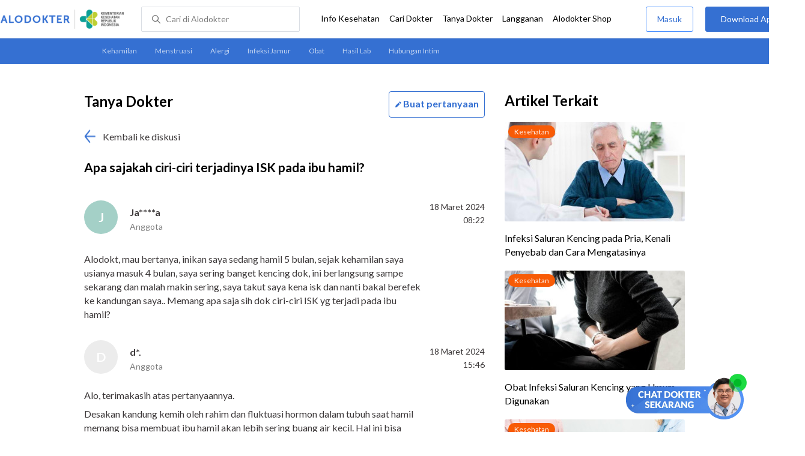

--- FILE ---
content_type: text/html; charset=utf-8
request_url: https://www.alodokter.com/komunitas/topic/apa-sajakah-ciri-ciri-terjadinya-isk-pada-ibu-hamil-
body_size: 11776
content:
<!DOCTYPE html> <html> <head> <script type="text/javascript">
    window.dataLayer = window.dataLayer || []
    const userId = ""
    window.dataLayer = window.dataLayer || []
    const pageType = "komunitas/topics"
    let contentPage = getContentPage(pageType)
    dataLayer.push({
        user_id: userId,
        content_group: contentPage
    });
    localStorage.setItem('content_group', contentPage);

    function getContentPage(){
        let contentPage
        switch (pageType) {
        case 'home':
            const actionPage = "show"
            if(actionPage == 'index'){
                contentPage = "Homepage"
            } else {
                contentPage = "Page"
            }
            break;
        case 'tags':
            contentPage = "Tag Page"
            break;
        case 'komunitas/topics':
        case 'komunitas/discussions':
            contentPage = "Komunitas Page"
            break;
        case 'categories':
            //Hidup Sehat Page, Keluarga Page and Kesehatan Page for index page
            contentPage = ''
            break;
        case 'article':
            //Hidup Sehat Page, Keluarga Page and Kesehatan Page for article page
            contentPage = '' + " Page"
            break;
        case 'disease':
            contentPage = "Disease Page"
            break;
        case 'drugs':
            contentPage = "Drug Page"
            break;
        case 'komunitas/users':
            contentPage = "Profile Page"
            break;
        default:
            contentPage = "Page"
            break;
        }
        return contentPage
    }
</script> <script defer type="text/javascript" src="https://static.criteo.net/js/ld/ld.js" defer></script> <script defer>(function(w,d,s,l,i){w[l]=w[l]||[];w[l].push({'gtm.start':
new Date().getTime(),event:'gtm.js'});var f=d.getElementsByTagName(s)[0],
j=d.createElement(s),dl=l!='dataLayer'?'&l='+l:'';j.defer=true;j.src=   
'https://www.googletagmanager.com/gtm.js?id='+i+dl;f.parentNode.insertBefore(j,f);
})(window,document,'script','dataLayer','GTM-52W4MMF');</script> <meta charset="utf-8"> <meta name="viewport" content="width=device-width, initial-scale=1.0, user-scalable=no"> <title>Apa Sajakah Ciri Ciri Terjadinya Isk Pada Ibu Hamil? - Tanya Alodokter</title> <meta http-equiv="Pragma" content="public"> <meta http-equiv="Cache-Control" content="public"> <link rel="preconnect" href="https://fonts.googleapis.com"> <link rel="preconnect" href="https://fonts.gstatic.com" crossorigin> <link href="https://fonts.googleapis.com/css2?family=Lato:wght@400;600;700&display=swap" rel="stylesheet"> <style>
    html, body {
        margin: 0 auto;
        font-family: "Lato", sans-serif;
        font-size: 16px;
        color: #3b3738;
        line-height: 1.44;
        font-weight: 400;
        -webkit-font-smoothing: antialiased;
        -moz-osx-font-smoothing: grayscale;
        text-rendering: optimizeLegibility;
        -moz-font-feature-settings: "liga" on;
      }

    input{
       font-family: "Lato", sans-serif;
    }

      ::placeholder {
        color: #dadee4;
      }

      /* GLOBAL CSS */
      .container-fluid {
        width: 1340px;
        margin: 0 auto;
        padding: 0;
      }

      .container {
        width: 1000px;
        margin: 0 auto;
        padding: 0;
        display:flex;
        justify-content: space-between;
      }

      .main-container {
        width: 667px;
        margin: 0;
        padding: 0;
        display: inline-block;
        padding-top: 45px;
      }

      blockquote {
        box-sizing: border-box;
        margin: 1.5em 0px;
        padding: 0 8px;
        border-left: 4px solid #3570d2;
        font-weight: bold;
      }

      .side-container {
        width: 300px;
        margin: 0;
        padding: 0;
        display: inline-block;
        padding-top: 45px;
      }

      .dfp-container {
        margin-bottom: 20px;
      }

      .adunit {
          margin-bottom: 20px;
        }

      .post-index-title{color:#000;}

       .topic-list {
          width:667px;
          height:100px;
        }
        #topic-list{
          padding-top: 50px;
        }
        .topic-list-header {
          margin-bottom: 20px;
        }

        .container-button {
          display: flex;
          justify-content: space-between;
        }
        .card-topics {
          margin-top: 65px;
        }

        /* TEXT EDITOR */
      label  {
        font-weight: bold;
        color: #000;
      }

      .text-editor-container {
        margin-bottom: 40px;
        margin-top:60px;
      }

      .textarea {
        border-radius: 2px;
        border: solid 1px #dadee4;
      }

      .topic-title-container input {
        height: 40px;
        width: 667px;
        border-radius: 2px;
        border: solid 1px #dadee4;
        text-indent: 20px
      }

      .topic-title  {
        margin-top: 10px;
      }

      .disclaimer {
        border-radius: 3px;
        background-color: #f0f0f0;
        padding: 10px;
        font-size: 12px;
        letter-spacing: 1px;
        margin: 20px 0 12px;
      }

      .bbp-submit-wrapper span {
        float: right;
        width: 155px;
        height:50px;
        display: inline-block;
      }

      .button.link-button.cancel_question {
        width: 150px;
        line-height: 50px;
        letter-spacing: 1px;
        border: 1px solid #498FFF;
        color: #3570D2;
        font-size: 14px;
        display: inline-block;
        cursor: pointer;
      }

      .button.link-button.send_question {
        width: 150px;
        line-height: 50px;
        letter-spacing: 1px;
        background-color: #3570D2;
        font-size: 14px;
        display: inline-block;
      }

      .clear {
        clear: both;
      }

      input[type=submit],input[type=button] {
        text-decoration: none;
        text-align: center;
        display: block;
        border: 0;
        border-radius: 3px;
        color: #FFFFFF;
        cursor: pointer;
        font-size: 16px;
      }

      .button.link-button.cancel_question {
        width: 150px;
        line-height: 50px;
        letter-spacing: 1px;
        border: 1px solid #498FFF;
        color: #3570D2;
        background-color: #FFFFFF;
      }

      .button.link-button.send_question {
        width: 150px;
        line-height: 50px;
        letter-spacing: 1px;
        background-color: #3570D2;
      }

      .error-text {
          font-weight: lighter;
          color: red;
          font-size: smaller;
      }

      .hide {
          display: none;
      }

      .h2-related{
        font-size: 24px;
        font-weight: 900;
        font-style: normal;
        font-stretch: normal;
        line-height: 1.42;
        letter-spacing: normal;
        color: #000000;
        margin-top: 20px;
        margin-bottom: 12px;
      }
      .h2-related-article{
        font-size: 24px;
        font-weight: bold;
        font-style: normal;
        font-stretch: normal;
        line-height: 1.32;
        letter-spacing: -0.3px;
        margin: 0;
        margin-bottom: 20px;
        color: #000;
      }
      /* Content */
      .h1 {
        font-size: 24px;
        font-weight: bold;
        color: #000;
        display: inline-block;
      }

      .h2 {
        font-size: 21px;
        font-weight: bold;
        color: #000;
      }

      .reply-doctor-button-container {
        float: right;
        display: inline-block;
      }

      /* TEXT EDITOR */
      label  {
        font-weight: bold;
        color: #000;
      }

      .back-to-community {
        margin: 20px 0;
      }

      .clear {
        clear: both;
      }

      .share-button-container{
        margin: 30px 0 0 0;
        border-bottom: 1px solid #dadee4;
        padding-bottom: 32px;
      }

      .maskinginfo {
        font-size: 12px;
        line-height: 135%;
        color: #000;
        height: 16px;
        margin: 0 0 24px;
      }

      .maskinginfo img {
        height: 12px;
        margin-bottom: -2px;
      }

      .grecaptcha-badge { visibility: hidden; }
</style> <meta charset="UTF-8"> <meta name="viewport" content="width=device-width, initial-scale=1.0, user-scalable=yes, maximum-scale=5"> <link rel="shortcut icon" type="image/x-icon" href="/assets/favicon-73b49b1e9302b388560f5836153dcf6a1ec42c607c96fc65d5b29e773c85374a.ico"/> <link rel="icon" type="image/png" href="/assets/favicon-48x48-fe366add8379860e5ee5041f0b6b9745ff450a945001d5f04fd8a0d706837ea6.png" sizes="48x48"/> <link rel="apple-touch-icon" type="image/png" href="/assets/apple-touch-icon-fbe9a22f2fc74b52818c962ab91b40031f1e6dd2d614f376eb1efcc03c5bba0b.png" sizes="192x192"/> <meta name="apple-mobile-web-app-title" content="Alodokter"> <meta name="application-name" content="Alodokter"> <meta name="msapplication-TileColor" content="#ffffff"> <meta name="apple-mobile-web-app-status-bar-style" content="#3973cf"> <meta name="theme-color" content="#3973cf"> <meta name="alexaVerifyID" content="n_Kykr_OZlOYYRDisl_bHGZYccc"> <meta name="google-site-verification" content=j8xshrH7uBo3AEjk-HfjufpapvzwkNHw57NXFN3G07Y> <meta name="msvalidate.01" content=C233DAA628883F2DD70CD54C789D0494> <meta name="posttype" content="topic"> <meta name="remarketing_tags" content="infeksi-saluran-kemih konsultasi-kehamilan"> <meta name="wellness_card" content="false"> <meta name="criteo_account" content="62444"> <meta name="description" content="Alodokt, mau bertanya, inikan saya sedang hamil 5 bulan, sejak kehamilan saya usianya masuk 4 bulan, saya sering banget kencing dok, ini berlangsung sampe sekarang dan"/> <meta name="keywords" content="alodokter, kesehatan, medis, penyakit, komunitas kesehatan, dokter, konsultasi kesehatan, informasi kesehatan, komunitas, diskusi kesehatan, , infeksi-saluran-kemih konsultasi-kehamilan"/> <meta name="facebook-domain-verification" content="v9k4b24zt24dxdo39v3ab3gnt5ns5b"/> <meta property="fb:app_id" content="331705120345014"/> <meta property="og:site_name" content="Alodokter"/> <meta property="og:type" content="topic"/> <meta property="og:title" content="Apa sajakah ciri-ciri terjadinya ISK pada ibu hamil?"/> <meta property="og:url" content="https://www.alodokter.com/komunitas/topic/apa-sajakah-ciri-ciri-terjadinya-isk-pada-ibu-hamil-"/> <meta property="og:description" content="Alodokt, mau bertanya, inikan saya sedang hamil 5 bulan, sejak kehamilan saya usianya masuk 4 bulan, saya sering banget kencing dok, ini berlangsung sampe sekarang dan"/> <meta property="og:locale" content="en_US"/> <meta property="og:updated_time" content="2024-03-18T15:46:18+07:00"/> <meta property="og:image" itemprop="image" content="https://www.alodokter.com/wp-content/uploads/2014/07/dokter-indonesia-alodokter.jpg"/> <meta property="og:image:width" content="650"/> <meta property="og:image:height" content="433"/> <meta property="og:image:type" content="image/jpeg"/> <meta property="article:published_time" content="2024-03-18T08:22:43+07:00"/> <meta property="article:modified_time" content="2024-03-18T15:46:18+07:00"/> <meta property="article:author" content="https://www.alodokter.com/author/health_analyst40/"/> <meta property="article:publiher" content="https://www.alodokter.com/"/> <meta property="article:tag" content="alodokter"/> <meta property="article:tag" content="kesehatan"/> <meta property="article:tag" content="medis"/> <meta property="article:tag" content="penyakit"/> <meta property="article:tag" content="komunitas kesehatan"/> <meta property="article:tag" content="dokter"/> <meta property="article:tag" content="konsultasi kesehatan"/> <meta property="article:tag" content="informasi kesehatan"/> <meta property="article:tag" content="infeksi-saluran-kemihkonsultasi-kehamilan"/> <meta name="twitter:card" content="summary"/> <meta name="twitter:title" content="Apa sajakah ciri-ciri terjadinya ISK pada ibu hamil?"/> <meta name="twitter:description" content="Alodokt, mau bertanya, inikan saya sedang hamil 5 bulan, sejak kehamilan saya usianya masuk 4 bulan, saya sering banget kencing dok, ini berlangsung sampe sekarang dan"/> <meta name="twitter:image:src" content="https://www.alodokter.com/wp-content/uploads/2014/07/dokter-indonesia-alodokter.jpg"/> <meta name="twitter:image:width" content="650"/> <meta name="twitter:image:height" content="433"/> <link rel="alternate" href="android-app://com.alodokter.android/http/www.alodokter.com/komunitas/topic/apa-sajakah-ciri-ciri-terjadinya-isk-pada-ibu-hamil-"> <link rel='canonical' href='https://www.alodokter.com/komunitas/topic/apa-sajakah-ciri-ciri-terjadinya-isk-pada-ibu-hamil-'/> <meta name="referer" content="http://www.google.com"/> <meta name="platform" content="Desktop"/> <meta name="recaptcha-site-key" content="6Ldg7gQhAAAAAN8ebL4Gr-hTid51r0i9BpsdaEWE"/> <script src="https://www.google.com/recaptcha/enterprise.js?render=6Ldg7gQhAAAAAN8ebL4Gr-hTid51r0i9BpsdaEWE"></script> <meta name="csrf-param" content="authenticity_token"/> <meta name="csrf-token" content="+CBqD2nEUHtCi+T2MvESYM1MliU2UOZc2ssdlNBQH/KFxNmPH77K6qP+kTzRvFGMAGVFbwl/UviULPXDbQVrzg=="/> <script>
        !function(f,b,e,v,n,t,s){if(f.fbq)return;n=f.fbq=function(){n.callMethod?
            n.callMethod.apply(n,arguments):n.queue.push(arguments)};if(!f._fbq)f._fbq=n;
            n.push=n;n.loaded=!0;n.version='2.0';n.queue=[];t=b.createElement(e);t.async=!0;
            t.src=v;s=b.getElementsByTagName(e)[0];s.parentNode.insertBefore(t,s)}
        (window, document,'script','https://connect.facebook.net/en_US/fbevents.js');
        fbq('init', '948327898593359');
        fbq('track', "PageView");
    </script> <script type='text/javascript'>
        function initExperiment(ExperimentID, callback){if (!ExperimentID){return callback(null);}var r=false; var s=document.createElement('script'); s.type='text/javascript'; s.src='//www.google-analytics.com/cx/api.js?experiment='+ExperimentID; s.onload=function(){if (!r && (!this.readyState || this.readyState=='complete')){r=true; callback(cxApi.chooseVariation());}else{callback(null)}}; s.onerror=function(){callback(null)}; var t=document.getElementsByTagName('script')[0]; t.parentNode.insertBefore(s, t);}
        (function(i,s,o,g,r,a,m){i['GoogleAnalyticsObject']=r;i[r]=i[r]||function(){
        (i[r].q=i[r].q||[]).push(arguments)},i[r].l=1*new Date();a=s.createElement(o),
        m=s.getElementsByTagName(o)[0];a.async=1;a.src=g;m.parentNode.insertBefore(a,m)
        })(window,document,'script','//www.google-analytics.com/analytics.js','ga');
        ga('create', 'UA-52179504-1', 'alodokter.com');
        ga('require', 'displayfeatures');

        var typePage = 'komunitas/topics';
        if (typePage == 'article') {
            window.GAPageType = 'Article';
            ga('set', 'contentGroup1', 'Article Page');
        } else if (typePage == 'komunitas/topics' || typePage == 'komunitas/discussions') {
            window.GAPageType = 'Komunitas';
            ga('set', 'contentGroup1', 'Komunitas Page');
        } else if (typePage == 'disease') {
            window.GAPageType = 'Diseases';
            ga('set', 'contentGroup1', 'Disease Page');
        } else if (typePage == 'drugs') {
            window.GAPageType = 'Drugs';
            ga('set', 'contentGroup1', 'Drug Page');
        } else {
            window.GAPageType = 'General';
        }
        ga('set','contentGroup2', "March 2024");
        ga('set','contentGroup3', "Ja****a");
        ga('set','dimension1', "infeksi-saluran-kemih konsultasi-kehamilan");
        initExperiment(window.ExperimentID, function(variation) {
            if (variation !== null) {
                window.ExperimentReady = true;
                window.ExperimentVariation = variation;
                ga('set', 'expId', window.ExperimentID);
                ga('set', 'expVar', window.ExperimentVariation);
            }
            ga('send', 'pageview');
            ga('send', 'event', 'Scroll Depth', GAPageType, '0%');
        });
    </script> <script type='text/javascript'>
        var googletag = googletag || {};
        googletag.cmd = googletag.cmd || [];
    </script> <script async="async" src="https://securepubads.g.doubleclick.net/tag/js/gpt.js"></script> <script defer src="https://www.googleoptimize.com/optimize.js?id=OPT-W6K9PTG"></script> </head> <body> <top-navbar-view id="top-navbar-view" user-photo="" is-show-kemenkes ="{&quot;kemenkes_partnership&quot;:true,&quot;kemenkes_top_bar_desktop&quot;:&quot;https://res.cloudinary.com/dk0z4ums3/image/upload/f_auto,q_auto/v1634020083/aloweb_assets/logo-header.png&quot;,&quot;kemenkes_bottom_banner_desktop&quot;:&quot;https://res.cloudinary.com/dk0z4ums3/image/upload/f_auto,q_auto/v1730097699/setting/1730097698.png&quot;,&quot;kemenkes_top_bar_mobile&quot;:&quot;https://res.cloudinary.com/dk0z4ums3/image/upload/f_auto,q_auto/v1634020083/aloweb_assets/logo-header.png&quot;,&quot;kemenkes_bottom_banner_mobile&quot;:&quot;https://res.cloudinary.com/dk0z4ums3/image/upload/f_auto,q_auto/v1730097809/setting/1730097808.png&quot;}" user-login="" user-fullname="" total-notif="0" doctor-editor-link="" user-link="" show-hide-menu="{&quot;web_show_top_navbar_aloproteksi&quot;:true,&quot;web_show_top_navbar_aloshop&quot;:true,&quot;web_show_top_navbar_caridokter&quot;:true,&quot;web_show_top_navbar_hidupsehat&quot;:true,&quot;web_show_top_navbar_infokesehatan&quot;:true,&quot;web_show_top_navbar_keluarga&quot;:true,&quot;web_show_top_navbar_kesehatan&quot;:true,&quot;web_show_top_navbar_obat&quot;:true,&quot;web_show_top_navbar_penyakit&quot;:true,&quot;web_show_top_navbar_tanyadokter&quot;:true,&quot;web_show_top_navbar_alochoice&quot;:true}" pdpa-content="{&quot;title&quot;:&quot;Perlindungan Data Anda yang Utama Bagi Kami&quot;,&quot;description&quot;:&quot;Saya telah memercayakan informasi untuk disimpan \u0026 digunakan. Keamanan data terlindungi sesuai \u003ca href=&#39;/syarat-dan-ketentuan&#39; target=&#39;_blank&#39;\u003e\u003cb\u003eSyarat \u0026 Ketentuan\u003c/b\u003e\u003c/a\u003e serta \u003ca href=&#39;/privasi&#39; target=&#39;_blank&#39;\u003e\u003cb\u003ePrivasi Alodokter\u003c/b\u003e\u003c/a\u003e&quot;,&quot;error_text&quot;:&quot;Klik centang untuk menyetujui Syarat Ketentuan dan Aturan Privasi ALODOKTER&quot;}" alodokter-otp-service="whatsapp"></top-navbar-view> <message-bar id="messageBar"></message-bar> <message-full id="messageFull"></message-full> <message-ask-popup id="message-intermediary" href="/login-alodokter"></message-ask-popup> <div class="content"> <sub-navbar-left tag-items="[{&quot;name&quot;:&quot;Kehamilan&quot;,&quot;slug&quot;:&quot;komunitas/topic-tag/kehamilan&quot;},{&quot;name&quot;:&quot;Menstruasi&quot;,&quot;slug&quot;:&quot;komunitas/topic-tag/menstruasi&quot;},{&quot;name&quot;:&quot;Alergi&quot;,&quot;slug&quot;:&quot;komunitas/topic-tag/alergi&quot;},{&quot;name&quot;:&quot;Infeksi Jamur&quot;,&quot;slug&quot;:&quot;komunitas/topic-tag/infeksi-jamur&quot;},{&quot;name&quot;:&quot;Obat&quot;,&quot;slug&quot;:&quot;komunitas/topic-tag/obat&quot;},{&quot;name&quot;:&quot;Hasil Lab&quot;,&quot;slug&quot;:&quot;komunitas/topic-tag/hasil-lab&quot;},{&quot;name&quot;:&quot;Hubungan Intim&quot;,&quot;slug&quot;:&quot;komunitas/topic-tag/hubungan-intim&quot;}]"></sub-navbar-left> <div class="content-inner"> <div class="container"> <script type='text/javascript'>
    googletag.cmd.push(function () {
        googletag.defineSlot('/38162042/d_komunitas_topic_sidebar_300x600', [300, 600], 'div-gpt-ad-1428907644705-4').addService(googletag.pubads());
        googletag.defineSlot('/38162042/desktop_komunitas_topic_sidebar_middle_300x350', [300, 250], 'div-gpt-ad-1437530036059-3').addService(googletag.pubads());
        var rtags = document.querySelector('meta[name="remarketing_tags"]')
        // console.log(rtags)
        if(rtags != null){
          var remarketing_tags = rtags.content.split(' ');
          if (remarketing_tags != null && remarketing_tags.length > 0) {
              googletag.pubads().setTargeting('Topic', remarketing_tags);
          }
        }
        googletag.pubads().enableAsyncRendering();
        googletag.pubads().collapseEmptyDivs();
        googletag.enableServices();
    });
</script> <div id="topic-top" class="content"> <div class="container"> <div class="main-container"> <detail-topic id="detailTopic" post-id='' diskusi-id='65f79763abdefc0025c03a4d' is-user-login='false' member-topic-title='Apa sajakah ciri-ciri terjadinya ISK pada ibu hamil?' member-username='Ja****a' member-topic-content='&quot;\u003cp\u003eAlodokt, mau bertanya, inikan saya sedang hamil 5 bulan, sejak kehamilan saya usianya masuk 4 bulan, saya sering banget kencing dok, ini berlangsung sampe sekarang dan malah makin sering, saya takut saya kena isk dan nanti bakal berefek ke kandungan saya.. Memang apa saja sih dok ciri-ciri ISK yg terjadi pada ibu hamil? \u003c/p\u003e&quot;' member-post-date='18 Maret 2024, 08:22' member-answered='true' avatar-bg-color='#A4D0C7' avatar-default-color = '#ECECEC'></detail-topic> <doctor-topic data-reply-id='' reply-id='65f7ff5fce19e50026a27fc4' avatar-image='https://res.cloudinary.com/dk0z4ums3/image/upload/w_56,h_56,c_fill/v1631152443/dr-nadia-nurotul-fuadah.jpg' doctor-name-title='d*.' doctor-title-small='Anggota' doctor-topic-content='&quot;\n\n\u003cp\u003eAlo, terimakasih atas pertanyaannya.\u003c/p\u003e\n\u003cp\u003e\u003c/p\u003e\n\u003cp\u003eDesakan kandung kemih oleh rahim dan fluktuasi hormon dalam tubuh saat hamil memang bisa membuat ibu hamil akan lebih sering buang air kecil. Hal ini bisa sangat wajar terjadi, namun mungkin juga diperparah oleh beragam faktor lain, contohnya kondisi lingkungan yang dingin, terlalu banyak minum, berlebihan mengkonsumsi kafein atau gula, efek samping pengobatan, cemas yang berlebihan, bahkan mungkin juga penyakit tertentu, misalnya \u003ca href=\&quot;https://www.alodokter.com/infeksi-saluran-kemih\&quot;\u003einfeksi saluran kemih \u003c/a\u003e(ISK), batu saluran kemih, diabetes, overactive bladder, kanker kandung kemih, dan sebagainya.\u003c/p\u003e\n\u003cp\u003eTidak ada ciri spesifik ISK saat hamil dibanding dengan orang lainnya. Namun seringnya, selain memicu sering buang air kecil, ISK akan juga membuat penderitanya mengalami buang air kecil yang sedikit-sedikit, terasa nyeri, tidak tuntas, urinnya berwarna pekat, berbau menyengat, bisa mengandung darah, dan bisa juga disertai demam, nyeri pinggang, nyeri otot dan sendi, serta beragam gejala lainnya.\u003c/p\u003e\n\u003cp\u003eSaran kami, keluhan Anda diatasilah dulu dengan:\u003c/p\u003e\n\u003cul\u003e\n\u003cli\u003eMinum sesuai dengan kebutuhan Anda, utamakan air putih\u003c/li\u003e\n\u003cli\u003eBatasi konsumsi minuman manis dan berkafein\u003c/li\u003e\n\u003cli\u003eJangan pernah menahan buang air kecil\u003c/li\u003e\n\u003cli\u003eDisiplin menjaga kebersihan organ intim\u003c/li\u003e\n\u003cli\u003eJangan terlalu cemas\u003c/li\u003e\n\u003cli\u003eTidak terburu meminum obat atau herba\u003c/li\u003e\n\u003c/ul\u003e\n\u003cp\u003eApabila muncul gejala ISK atau keluhan lain yang mengganggu, cobalah diperiksakan langsung ke \u003ca href=\&quot;https://www.alodokter.com/cari-dokter/dokter-kandungan\&quot;\u003edokter \u003c/a\u003eya..\u003c/p\u003e\n\u003cp\u003eSemoga membantu.\u003c/p\u003e\n\n&quot;' post-date='18 Maret 2024, 15:46' by-doctor='dr. Nadia Nurotul Fuadah' by-nicename='dr-nadia-nurotul-fuadah' avatar-bg-color='' avatar-default-color = '#ECECEC'></doctor-topic> <div class="share-button-container"> <share-button></share-button> </div> <div style="clear:both"></div> <related-topic id="relatedTopic" related-items="[{&quot;_id&quot;:&quot;692e7b1b97856500292784d0&quot;,&quot;author_image&quot;:&quot;&quot;,&quot;avatar_bg_color&quot;:&quot;#EEC6B3&quot;,&quot;doctor_answer&quot;:true,&quot;doctor_image&quot;:&quot;https://res.cloudinary.com/dk0z4ums3/image/upload/w_56,h_56,c_fill,f_auto/v1762175002/marianti_alodokter.jpg&quot;,&quot;doctor_name&quot;:&quot;dr. Marianti&quot;,&quot;excerpt&quot;:&quot;Pagi Dokter, saya perempuan usia 30 tahun. Setiap kali selesai berhubungan seksual dengan suami, saya sering merasa anyang-anyangan dan buang air kecil...&quot;,&quot;health_analyst&quot;:false,&quot;permalink&quot;:&quot;apa-penyebab-anyang-anyangan-dan-nyeri-saat-buang-air-kecil-setelah&quot;,&quot;position&quot;:1,&quot;post_id&quot;:&quot;None&quot;,&quot;read_reply&quot;:false,&quot;reply&quot;:&quot;1&quot;,&quot;time_in_words&quot;:&quot;sebulan yang lalu&quot;,&quot;timestamp&quot;:&quot;Tue, 02 Dec 2025 07:32:53 GMT&quot;,&quot;title&quot;:&quot;Apa penyebab anyang-anyangan dan nyeri saat buang air kecil setelah berhubungan intim?&quot;,&quot;user_type&quot;:&quot;Health Analyst&quot;,&quot;username&quot;:&quot;Ke**a&quot;},{&quot;_id&quot;:&quot;6927b657a31adc0025050030&quot;,&quot;author_image&quot;:&quot;&quot;,&quot;avatar_bg_color&quot;:&quot;#90E0EF&quot;,&quot;doctor_answer&quot;:true,&quot;doctor_image&quot;:&quot;https://res.cloudinary.com/dk0z4ums3/image/upload/w_56,h_56,c_fill,f_auto/v1761786048/robby-murzen-alomedika-com.jpg&quot;,&quot;doctor_name&quot;:&quot;dr. Robby Firmansyah Murzen&quot;,&quot;excerpt&quot;:&quot;Dok, mau tanya. Anak saya laki-laki usia 7 tahun, sudah dua hari ini sering mengeluh sakit saat buang air kecil dan kadang...&quot;,&quot;health_analyst&quot;:false,&quot;permalink&quot;:&quot;apakah-nyeri-saat-pipis-dan-urine-keruh-pada-anak-usia&quot;,&quot;position&quot;:2,&quot;post_id&quot;:&quot;None&quot;,&quot;read_reply&quot;:false,&quot;reply&quot;:&quot;1&quot;,&quot;time_in_words&quot;:&quot;sebulan yang lalu&quot;,&quot;timestamp&quot;:&quot;Thu, 27 Nov 2025 07:35:44 GMT&quot;,&quot;title&quot;:&quot;Apakah nyeri saat pipis dan urine keruh pada anak usia 7 tahun tanda ISK? &quot;,&quot;user_type&quot;:&quot;Health Analyst&quot;,&quot;username&quot;:&quot;Fi****y&quot;}]" title-related="Diskusi Terkait" topic-tags="infeksi-saluran-kemih--konsultasi-kehamilan" text-more-button="Selanjutnya" post-title="Apa sajakah ciri-ciri terjadinya ISK pada ibu hamil?" post-id="65f79763abdefc0025c03a4d" avatar-default-color = '#ECECEC'> </related-topic> </div> <div class="side-container"> <div id='div-gpt-ad-1428907644705-4' style='height:600px; width:300px;' class='adunit'> <script type='text/javascript'>
                  googletag.cmd.push(function () {
                      googletag.display('div-gpt-ad-1428907644705-4');
                  });
              </script> </div> <div id='div-gpt-ad-1437530036059-3' style='height:250px; width:300px;' class='adunit'> <script type='text/javascript'>
                  googletag.cmd.push(function () {
                      googletag.display('div-gpt-ad-1437530036059-3');
                  });
              </script> </div> <h2 class="h2-related-article">Artikel Terkait</h2> <related-post id="relatedPost" related-items="[{&quot;category&quot;:&quot;Kesehatan&quot;,&quot;excerpt&quot;:&quot;Infeksi saluran kencing pada pria juga bisa terjadi, walaupun wanita lebih rentan mengalaminya. Kondisi yang&quot;,&quot;id&quot;:670644,&quot;permalink&quot;:&quot;infeksi-saluran-kencing-pada-pria-kenali-penyebab-dan-cara-mengatasinya&quot;,&quot;position&quot;:1,&quot;post_image&quot;:&quot;https://res.cloudinary.com/dk0z4ums3/image/upload/w_300,h_166,c_fill/v1688951976/attached_image/infeksi-saluran-kencing-pada-pria-kenali-penyebab-dan-cara-mengatasinya.jpg&quot;,&quot;title&quot;:&quot;Infeksi Saluran Kencing pada Pria, Kenali Penyebab dan Cara Mengatasinya&quot;,&quot;category_label&quot;:&quot;kesehatan&quot;},{&quot;category&quot;:&quot;Kesehatan&quot;,&quot;excerpt&quot;:&quot;Konsumsi obat infeksi saluran kencing dilakukan untuk mengatasi infeksi dan mengurangi keluhan yang terjadi. Penggunaan&quot;,&quot;id&quot;:1063955,&quot;permalink&quot;:&quot;obat-infeksi-saluran-kencing-yang-umum-digunakan&quot;,&quot;position&quot;:2,&quot;post_image&quot;:&quot;https://res.cloudinary.com/dk0z4ums3/image/upload/w_300,h_166,c_fill/v1719275743/attached_image/obat-infeksi-saluran-kencing-yang-umum-digunakan.jpg&quot;,&quot;title&quot;:&quot;Obat Infeksi Saluran Kencing yang Umum Digunakan&quot;,&quot;category_label&quot;:&quot;kesehatan&quot;},{&quot;category&quot;:&quot;Kesehatan&quot;,&quot;excerpt&quot;:&quot;Konsultasi kehamilan adalah pemeriksaan yang dilakukan secara rutin selama masa kehamilan. Pemeriksaan ini bertujuan untuk&quot;,&quot;id&quot;:1282573,&quot;permalink&quot;:&quot;konsultasi-kehamilan-dan-hal-hal-penting-yang-ada-di-dalamnya&quot;,&quot;position&quot;:3,&quot;post_image&quot;:&quot;https://res.cloudinary.com/dk0z4ums3/image/upload/w_300,h_166,c_fill/v1668919802/attached_image/konsultasi-kehamilan-dan-hal-hal-penting-yang-ada-di-dalamnya.jpg&quot;,&quot;title&quot;:&quot;Konsultasi Kehamilan dan Hal-hal Penting yang Ada di Dalamnya&quot;,&quot;category_label&quot;:&quot;kesehatan&quot;},{&quot;category&quot;:&quot;Kesehatan&quot;,&quot;excerpt&quot;:&quot;Ada anggapan bahwa tes kehamilan dengan jari bisa menjadi salah satu cara untuk mendeteksi kehamilan.&quot;,&quot;id&quot;:1867337,&quot;permalink&quot;:&quot;tes-kehamilan-dengan-jari-apakah-efektif&quot;,&quot;position&quot;:4,&quot;post_image&quot;:&quot;https://res.cloudinary.com/dk0z4ums3/image/upload/w_300,h_166,c_fill/v1682733880/attached_image/tes-kehamilan-dengan-jari-apakah-efektif.jpg&quot;,&quot;title&quot;:&quot;Tes Kehamilan dengan Jari, Apakah Efektif?&quot;,&quot;category_label&quot;:&quot;kesehatan&quot;},{&quot;category&quot;:&quot;Kesehatan&quot;,&quot;excerpt&quot;:&quot;Obat sakit kencing dapat digunakan untuk mengatasi rasa nyeri, panas, atau perih, saat buang air&quot;,&quot;id&quot;:1904442,&quot;permalink&quot;:&quot;obat-sakit-kencing-yang-efektif-dan-mudah-ditemukan&quot;,&quot;position&quot;:5,&quot;post_image&quot;:&quot;https://res.cloudinary.com/dk0z4ums3/image/upload/w_300,h_166,c_fill/v1721381064/attached_image/obat-sakit-kencing-yang-efektif-dan-mudah-ditemukan.jpg&quot;,&quot;title&quot;:&quot;6 Obat Sakit Kencing yang Efektif dan Mudah Ditemukan&quot;,&quot;category_label&quot;:&quot;kesehatan&quot;}]" url-more-button="/artikel-terkait/infeksi-saluran-kemih--konsultasi-kehamilan" see-more="false" post-title="Apa sajakah ciri-ciri terjadinya ISK pada ibu hamil?" post-id="65f79763abdefc0025c03a4d"> </related-post> <h2 class="h2-related">Dokter Terkait</h2> <related-doctor doctor-items="[{&quot;doctor_id&quot;:&quot;5f02de419ed4100d4b071577&quot;,&quot;doctor_name&quot;:&quot;dr. Prima Ciko Ade Putra, Sp.U&quot;,&quot;doctor_image&quot;:&quot;https://res.cloudinary.com/dk0z4ums3/image/upload/w_150,h_150,f_auto,q_auto/v1727081131/image_doctor/dr.-Prima-Ciko-Ade-Putra%2C-Sp.U-57195672-0eed-4661-bf8f-0922e2e28e1b.jpg&quot;,&quot;doctor_speciality&quot;:&quot;Dokter Urologi&quot;,&quot;doctor_url&quot;:&quot;/cari-dokter/dokter-urologi&quot;,&quot;starting_price&quot;:200000.0},{&quot;doctor_id&quot;:&quot;5dc264c46b2ce80d25b52cc7&quot;,&quot;doctor_name&quot;:&quot;Dr. dr. Syah Mirsya Warli, Sp.U (K)&quot;,&quot;doctor_image&quot;:&quot;https://res.cloudinary.com/dk0z4ums3/image/upload/w_150,h_150,f_auto,q_auto/v1607421010/image_doctor/Dr.%20dr.%20Syah%20Mirsya%20Warli%2C%20Sp.U%20%28K%29.jpg.jpg&quot;,&quot;doctor_speciality&quot;:&quot;Dokter Urologi&quot;,&quot;doctor_url&quot;:&quot;/cari-dokter/dokter-urologi&quot;,&quot;starting_price&quot;:303188.0},{&quot;doctor_id&quot;:&quot;5d08426eb803d90e1e8b5f3e&quot;,&quot;doctor_name&quot;:&quot;dr. Amelia Suganda, Sp.OG&quot;,&quot;doctor_image&quot;:&quot;https://res.cloudinary.com/dk0z4ums3/image/upload/w_150,h_150,f_auto,q_auto/v1570171554/image_doctor/dr.%20Amelia%20Suganda%2C%20Sp.OG.png.png&quot;,&quot;doctor_speciality&quot;:&quot;Dokter Kandungan&quot;,&quot;doctor_url&quot;:&quot;/cari-dokter/dokter-kandungan&quot;,&quot;starting_price&quot;:250000.0}]" post-id="65f79763abdefc0025c03a4d"></related-doctor> </div> </div> </div> <link-button-corona widget-image="https://res.cloudinary.com/dk0z4ums3/image/upload/f_auto,q_auto/v1699413839/setting/1699413837.gif" href="https://alodokter.onelink.me/1997390319/5c20772d" widget-floating-type="tanya-dokter"></link-button-corona> </div> </div> </div> <footer-view is-show-kemenkes ="{&quot;kemenkes_partnership&quot;:true,&quot;kemenkes_top_bar_desktop&quot;:&quot;https://res.cloudinary.com/dk0z4ums3/image/upload/f_auto,q_auto/v1634020083/aloweb_assets/logo-header.png&quot;,&quot;kemenkes_bottom_banner_desktop&quot;:&quot;https://res.cloudinary.com/dk0z4ums3/image/upload/f_auto,q_auto/v1730097699/setting/1730097698.png&quot;,&quot;kemenkes_top_bar_mobile&quot;:&quot;https://res.cloudinary.com/dk0z4ums3/image/upload/f_auto,q_auto/v1634020083/aloweb_assets/logo-header.png&quot;,&quot;kemenkes_bottom_banner_mobile&quot;:&quot;https://res.cloudinary.com/dk0z4ums3/image/upload/f_auto,q_auto/v1730097809/setting/1730097808.png&quot;}" show-hide-submenu-alo="{&quot;web_show_footer_aloproteksi&quot;:true,&quot;web_show_footer_aloproteksi_corporate&quot;:true,&quot;web_show_footer_hubungikami&quot;:true,&quot;web_show_footer_karier&quot;:true,&quot;web_show_footer_tentangkami&quot;:true,&quot;web_show_footer_timeditorial&quot;:true}" insurance-menu-nav="{&quot;is_display&quot;:false,&quot;title&quot;:&quot;Dapatkan Komisi Referral&quot;,&quot;link&quot;:&quot;https://program.alodokter.com/aloproteksi-komisi-referral&quot;}"></footer-view> <script src="/assets/custom-elements-es5-adapter-8c38dd9f2e16de3af85d83b3567ad32138ea58f33ec1412f607f10acf62ae652.js" defer="defer"></script> <script src="/packs/topic-page-3c18c1871bdf9cf531f3.js" defer="defer"></script> <iron-ajax id="postCounter" auto url="/api/posts/counter" headers='{"Authorization": "Token token=58caa8685c084db79f733f40ebae25f1"}' method="post" params='{ "post_id": "65f79763abdefc0025c03a4d"}' handle-as="json"> </iron-ajax> <iron-ajax id="pubsubRecommenderMVP" auto url="https://www.alodokter.com/api/pubsub/recommender_mvp" method="post" params='{"recommendation_id": "be453240-5291-4eb3-bcbb-f11f9c5c7aef", "post_id": "65f79763abdefc0025c03a4d", "post_slug": "apa-sajakah-ciri-ciri-terjadinya-isk-pada-ibu-hamil-", "algorithm": "articles_top_ctr", "is_randomized": "false", "related_posts": "670644,infeksi-saluran-kencing-pada-pria-kenali-penyebab-dan-cara-mengatasinya,1,1063955,obat-infeksi-saluran-kencing-yang-umum-digunakan,2,1282573,konsultasi-kehamilan-dan-hal-hal-penting-yang-ada-di-dalamnya,3,1867337,tes-kehamilan-dengan-jari-apakah-efektif,4,1904442,obat-sakit-kencing-yang-efektif-dan-mudah-ditemukan,5,1954110,obat-infeksi-saluran-kencing-pada-pria-di-apotik-yang-ampuh,6" }' handle-as="json"> </iron-ajax> <iron-ajax id="pubsubRecommenderDiscussion" auto url="/api/pubsub/recommender_discussion" method="post" params='{"recommendation_id": "529b46fe-15d5-4278-aa8b-bec028dd3f18", "post_id": "65f79763abdefc0025c03a4d", "post_slug": "apa-sajakah-ciri-ciri-terjadinya-isk-pada-ibu-hamil-", "algorithm": "discussion_top_ctr", "is_randomized": "false", "related_posts": "692e7b1b97856500292784d0,apa-penyebab-anyang-anyangan-dan-nyeri-saat-buang-air-kecil-setelah,1,6927b657a31adc0025050030,apakah-nyeri-saat-pipis-dan-urine-keruh-pada-anak-usia,2" }' handle-as="json"> </iron-ajax> <script type='text/javascript'>
        document.onreadystatechange = function () {
            if (document.readyState == "complete"){
                console.log("ready!");
                // create cookies previous_url
                document.cookie = "previous_url=" + window.location.pathname+";path=/";

                    // create cookies for more related article
                    // document.cookie = "post_object_id=" + '65f79763abdefc0025c03a4d' +";path=/";
                    // var counter = $.ajax({
                    //     url: "/api/posts/counter", type : "POST",
                    //     headers: { 'Content-Type': 'application/x-www-form-urlencoded', 'Authorization': "Token token=58caa8685c084db79f733f40ebae25f1" },
                    //     data: { 'post_id': '65f79763abdefc0025c03a4d' },
                    //     success: function(data) {
                    //         console.log(data);
                    //    }
                    // });
            }
        };
    </script> <script type='text/javascript'>
        (function() {
            function getScript(url,success){
                var script=document.createElement('script');
                script.src=url;
                var head=document.getElementsByTagName('head')[0],
                    done=false;
                script.onload=script.onreadystatechange = function(){
                    if ( !done && (!this.readyState || this.readyState == 'loaded' || this.readyState == 'complete') ) {
                        done=true;
                        success();
                        script.onload = script.onreadystatechange = null;
                        head.removeChild(script);
                    }

                    /**
             * Track depth scroll
             */
            var currentDepthScroll = 0;

            function trackDepthScroll() {

                var bottom  = window.pageYOffset + window.innerHeight;
                var height  = document.body.clientHeight;
                var percent = (bottom/height)*100;
                var done25 = false;
                var done50 = false;
                var done75 = false;
                var done100 = false;

                if (percent >= 25 && currentDepthScroll < 25 && done25 == false) {
                    done25 = true;
                    currentDepthScroll = 25;
                    console.log("GA Type : "+ window.GAPageType);
                    console.log('Scroll Depth 25%');
                    ga('send', 'event', 'Scroll Depth', window.GAPageType, '25%');
                }

                if (percent >= 50 && currentDepthScroll < 50 && done50 == false) {
                    done50 = true;
                    currentDepthScroll = 50;
                    console.log('Scroll Depth 50%');
                    ga('send', 'event', 'Scroll Depth', window.GAPageType, '50%');
                }

                if (percent >= 75 && currentDepthScroll < 75 && done75 == false) {
                    done75 = true;
                    currentDepthScroll = 75;
                    console.log('Scroll Depth 75%');
                    ga('send', 'event', 'Scroll Depth', window.GAPageType, '75%');
                }

                if (percent >= 100 && currentDepthScroll < 99 && done100 == false) {
                    done100 = true;
                    currentDepthScroll = 100;
                    console.log('Scroll Depth 100%');
                    ga('send', 'event', 'Scroll Depth', window.GAPageType, '100%');
                }

            }

            window.onscroll = function() {
                trackDepthScroll();
            }
              };
              head.appendChild(script);
            }
            getScript('/assets/application_new-baf9d7101360907439d48b420f26b4b40ea05dabccd118da9189cccca140838a.js',function(){});
        })();
    </script> <noscript><iframe src="https://www.googletagmanager.com/ns.html?id=GTM-52W4MMF" height="0" width="0" style="display:none;visibility:hidden"></iframe></noscript> <script>
    function sendEventGA4(data) {
        const metaUserId = document.head.querySelector('meta[name="user_id"][content]') ? document.head.querySelector('meta[name="user_id"][content]').content : ''
        const contentGroup = localStorage.getItem('content_group')
        if(dataLayer) {
            window.dataLayer.push(function() { this.reset(); });
            if (metaUserId) data["user_id"] = metaUserId
            if (contentGroup) data["content_group"] = contentGroup // re-add content_group
            dataLayer.push(data);
        }
    }

    function getFromDataLayer(key) {
        let result = null
        dataLayer.push(function() { 
            let value = this.get(key)
            if (value) {
                result = value;
            }
        })
        return result
    }
</script> </body> </html> <get-community-status auth-token="Token token=A1zaSyAuecDZ9xJRb6DkQYWBmYrtzOGJD"></get-community-status>

--- FILE ---
content_type: text/html; charset=utf-8
request_url: https://www.google.com/recaptcha/enterprise/anchor?ar=1&k=6Ldg7gQhAAAAAN8ebL4Gr-hTid51r0i9BpsdaEWE&co=aHR0cHM6Ly93d3cuYWxvZG9rdGVyLmNvbTo0NDM.&hl=en&v=PoyoqOPhxBO7pBk68S4YbpHZ&size=invisible&anchor-ms=20000&execute-ms=30000&cb=mfkh1ugp54jw
body_size: 49562
content:
<!DOCTYPE HTML><html dir="ltr" lang="en"><head><meta http-equiv="Content-Type" content="text/html; charset=UTF-8">
<meta http-equiv="X-UA-Compatible" content="IE=edge">
<title>reCAPTCHA</title>
<style type="text/css">
/* cyrillic-ext */
@font-face {
  font-family: 'Roboto';
  font-style: normal;
  font-weight: 400;
  font-stretch: 100%;
  src: url(//fonts.gstatic.com/s/roboto/v48/KFO7CnqEu92Fr1ME7kSn66aGLdTylUAMa3GUBHMdazTgWw.woff2) format('woff2');
  unicode-range: U+0460-052F, U+1C80-1C8A, U+20B4, U+2DE0-2DFF, U+A640-A69F, U+FE2E-FE2F;
}
/* cyrillic */
@font-face {
  font-family: 'Roboto';
  font-style: normal;
  font-weight: 400;
  font-stretch: 100%;
  src: url(//fonts.gstatic.com/s/roboto/v48/KFO7CnqEu92Fr1ME7kSn66aGLdTylUAMa3iUBHMdazTgWw.woff2) format('woff2');
  unicode-range: U+0301, U+0400-045F, U+0490-0491, U+04B0-04B1, U+2116;
}
/* greek-ext */
@font-face {
  font-family: 'Roboto';
  font-style: normal;
  font-weight: 400;
  font-stretch: 100%;
  src: url(//fonts.gstatic.com/s/roboto/v48/KFO7CnqEu92Fr1ME7kSn66aGLdTylUAMa3CUBHMdazTgWw.woff2) format('woff2');
  unicode-range: U+1F00-1FFF;
}
/* greek */
@font-face {
  font-family: 'Roboto';
  font-style: normal;
  font-weight: 400;
  font-stretch: 100%;
  src: url(//fonts.gstatic.com/s/roboto/v48/KFO7CnqEu92Fr1ME7kSn66aGLdTylUAMa3-UBHMdazTgWw.woff2) format('woff2');
  unicode-range: U+0370-0377, U+037A-037F, U+0384-038A, U+038C, U+038E-03A1, U+03A3-03FF;
}
/* math */
@font-face {
  font-family: 'Roboto';
  font-style: normal;
  font-weight: 400;
  font-stretch: 100%;
  src: url(//fonts.gstatic.com/s/roboto/v48/KFO7CnqEu92Fr1ME7kSn66aGLdTylUAMawCUBHMdazTgWw.woff2) format('woff2');
  unicode-range: U+0302-0303, U+0305, U+0307-0308, U+0310, U+0312, U+0315, U+031A, U+0326-0327, U+032C, U+032F-0330, U+0332-0333, U+0338, U+033A, U+0346, U+034D, U+0391-03A1, U+03A3-03A9, U+03B1-03C9, U+03D1, U+03D5-03D6, U+03F0-03F1, U+03F4-03F5, U+2016-2017, U+2034-2038, U+203C, U+2040, U+2043, U+2047, U+2050, U+2057, U+205F, U+2070-2071, U+2074-208E, U+2090-209C, U+20D0-20DC, U+20E1, U+20E5-20EF, U+2100-2112, U+2114-2115, U+2117-2121, U+2123-214F, U+2190, U+2192, U+2194-21AE, U+21B0-21E5, U+21F1-21F2, U+21F4-2211, U+2213-2214, U+2216-22FF, U+2308-230B, U+2310, U+2319, U+231C-2321, U+2336-237A, U+237C, U+2395, U+239B-23B7, U+23D0, U+23DC-23E1, U+2474-2475, U+25AF, U+25B3, U+25B7, U+25BD, U+25C1, U+25CA, U+25CC, U+25FB, U+266D-266F, U+27C0-27FF, U+2900-2AFF, U+2B0E-2B11, U+2B30-2B4C, U+2BFE, U+3030, U+FF5B, U+FF5D, U+1D400-1D7FF, U+1EE00-1EEFF;
}
/* symbols */
@font-face {
  font-family: 'Roboto';
  font-style: normal;
  font-weight: 400;
  font-stretch: 100%;
  src: url(//fonts.gstatic.com/s/roboto/v48/KFO7CnqEu92Fr1ME7kSn66aGLdTylUAMaxKUBHMdazTgWw.woff2) format('woff2');
  unicode-range: U+0001-000C, U+000E-001F, U+007F-009F, U+20DD-20E0, U+20E2-20E4, U+2150-218F, U+2190, U+2192, U+2194-2199, U+21AF, U+21E6-21F0, U+21F3, U+2218-2219, U+2299, U+22C4-22C6, U+2300-243F, U+2440-244A, U+2460-24FF, U+25A0-27BF, U+2800-28FF, U+2921-2922, U+2981, U+29BF, U+29EB, U+2B00-2BFF, U+4DC0-4DFF, U+FFF9-FFFB, U+10140-1018E, U+10190-1019C, U+101A0, U+101D0-101FD, U+102E0-102FB, U+10E60-10E7E, U+1D2C0-1D2D3, U+1D2E0-1D37F, U+1F000-1F0FF, U+1F100-1F1AD, U+1F1E6-1F1FF, U+1F30D-1F30F, U+1F315, U+1F31C, U+1F31E, U+1F320-1F32C, U+1F336, U+1F378, U+1F37D, U+1F382, U+1F393-1F39F, U+1F3A7-1F3A8, U+1F3AC-1F3AF, U+1F3C2, U+1F3C4-1F3C6, U+1F3CA-1F3CE, U+1F3D4-1F3E0, U+1F3ED, U+1F3F1-1F3F3, U+1F3F5-1F3F7, U+1F408, U+1F415, U+1F41F, U+1F426, U+1F43F, U+1F441-1F442, U+1F444, U+1F446-1F449, U+1F44C-1F44E, U+1F453, U+1F46A, U+1F47D, U+1F4A3, U+1F4B0, U+1F4B3, U+1F4B9, U+1F4BB, U+1F4BF, U+1F4C8-1F4CB, U+1F4D6, U+1F4DA, U+1F4DF, U+1F4E3-1F4E6, U+1F4EA-1F4ED, U+1F4F7, U+1F4F9-1F4FB, U+1F4FD-1F4FE, U+1F503, U+1F507-1F50B, U+1F50D, U+1F512-1F513, U+1F53E-1F54A, U+1F54F-1F5FA, U+1F610, U+1F650-1F67F, U+1F687, U+1F68D, U+1F691, U+1F694, U+1F698, U+1F6AD, U+1F6B2, U+1F6B9-1F6BA, U+1F6BC, U+1F6C6-1F6CF, U+1F6D3-1F6D7, U+1F6E0-1F6EA, U+1F6F0-1F6F3, U+1F6F7-1F6FC, U+1F700-1F7FF, U+1F800-1F80B, U+1F810-1F847, U+1F850-1F859, U+1F860-1F887, U+1F890-1F8AD, U+1F8B0-1F8BB, U+1F8C0-1F8C1, U+1F900-1F90B, U+1F93B, U+1F946, U+1F984, U+1F996, U+1F9E9, U+1FA00-1FA6F, U+1FA70-1FA7C, U+1FA80-1FA89, U+1FA8F-1FAC6, U+1FACE-1FADC, U+1FADF-1FAE9, U+1FAF0-1FAF8, U+1FB00-1FBFF;
}
/* vietnamese */
@font-face {
  font-family: 'Roboto';
  font-style: normal;
  font-weight: 400;
  font-stretch: 100%;
  src: url(//fonts.gstatic.com/s/roboto/v48/KFO7CnqEu92Fr1ME7kSn66aGLdTylUAMa3OUBHMdazTgWw.woff2) format('woff2');
  unicode-range: U+0102-0103, U+0110-0111, U+0128-0129, U+0168-0169, U+01A0-01A1, U+01AF-01B0, U+0300-0301, U+0303-0304, U+0308-0309, U+0323, U+0329, U+1EA0-1EF9, U+20AB;
}
/* latin-ext */
@font-face {
  font-family: 'Roboto';
  font-style: normal;
  font-weight: 400;
  font-stretch: 100%;
  src: url(//fonts.gstatic.com/s/roboto/v48/KFO7CnqEu92Fr1ME7kSn66aGLdTylUAMa3KUBHMdazTgWw.woff2) format('woff2');
  unicode-range: U+0100-02BA, U+02BD-02C5, U+02C7-02CC, U+02CE-02D7, U+02DD-02FF, U+0304, U+0308, U+0329, U+1D00-1DBF, U+1E00-1E9F, U+1EF2-1EFF, U+2020, U+20A0-20AB, U+20AD-20C0, U+2113, U+2C60-2C7F, U+A720-A7FF;
}
/* latin */
@font-face {
  font-family: 'Roboto';
  font-style: normal;
  font-weight: 400;
  font-stretch: 100%;
  src: url(//fonts.gstatic.com/s/roboto/v48/KFO7CnqEu92Fr1ME7kSn66aGLdTylUAMa3yUBHMdazQ.woff2) format('woff2');
  unicode-range: U+0000-00FF, U+0131, U+0152-0153, U+02BB-02BC, U+02C6, U+02DA, U+02DC, U+0304, U+0308, U+0329, U+2000-206F, U+20AC, U+2122, U+2191, U+2193, U+2212, U+2215, U+FEFF, U+FFFD;
}
/* cyrillic-ext */
@font-face {
  font-family: 'Roboto';
  font-style: normal;
  font-weight: 500;
  font-stretch: 100%;
  src: url(//fonts.gstatic.com/s/roboto/v48/KFO7CnqEu92Fr1ME7kSn66aGLdTylUAMa3GUBHMdazTgWw.woff2) format('woff2');
  unicode-range: U+0460-052F, U+1C80-1C8A, U+20B4, U+2DE0-2DFF, U+A640-A69F, U+FE2E-FE2F;
}
/* cyrillic */
@font-face {
  font-family: 'Roboto';
  font-style: normal;
  font-weight: 500;
  font-stretch: 100%;
  src: url(//fonts.gstatic.com/s/roboto/v48/KFO7CnqEu92Fr1ME7kSn66aGLdTylUAMa3iUBHMdazTgWw.woff2) format('woff2');
  unicode-range: U+0301, U+0400-045F, U+0490-0491, U+04B0-04B1, U+2116;
}
/* greek-ext */
@font-face {
  font-family: 'Roboto';
  font-style: normal;
  font-weight: 500;
  font-stretch: 100%;
  src: url(//fonts.gstatic.com/s/roboto/v48/KFO7CnqEu92Fr1ME7kSn66aGLdTylUAMa3CUBHMdazTgWw.woff2) format('woff2');
  unicode-range: U+1F00-1FFF;
}
/* greek */
@font-face {
  font-family: 'Roboto';
  font-style: normal;
  font-weight: 500;
  font-stretch: 100%;
  src: url(//fonts.gstatic.com/s/roboto/v48/KFO7CnqEu92Fr1ME7kSn66aGLdTylUAMa3-UBHMdazTgWw.woff2) format('woff2');
  unicode-range: U+0370-0377, U+037A-037F, U+0384-038A, U+038C, U+038E-03A1, U+03A3-03FF;
}
/* math */
@font-face {
  font-family: 'Roboto';
  font-style: normal;
  font-weight: 500;
  font-stretch: 100%;
  src: url(//fonts.gstatic.com/s/roboto/v48/KFO7CnqEu92Fr1ME7kSn66aGLdTylUAMawCUBHMdazTgWw.woff2) format('woff2');
  unicode-range: U+0302-0303, U+0305, U+0307-0308, U+0310, U+0312, U+0315, U+031A, U+0326-0327, U+032C, U+032F-0330, U+0332-0333, U+0338, U+033A, U+0346, U+034D, U+0391-03A1, U+03A3-03A9, U+03B1-03C9, U+03D1, U+03D5-03D6, U+03F0-03F1, U+03F4-03F5, U+2016-2017, U+2034-2038, U+203C, U+2040, U+2043, U+2047, U+2050, U+2057, U+205F, U+2070-2071, U+2074-208E, U+2090-209C, U+20D0-20DC, U+20E1, U+20E5-20EF, U+2100-2112, U+2114-2115, U+2117-2121, U+2123-214F, U+2190, U+2192, U+2194-21AE, U+21B0-21E5, U+21F1-21F2, U+21F4-2211, U+2213-2214, U+2216-22FF, U+2308-230B, U+2310, U+2319, U+231C-2321, U+2336-237A, U+237C, U+2395, U+239B-23B7, U+23D0, U+23DC-23E1, U+2474-2475, U+25AF, U+25B3, U+25B7, U+25BD, U+25C1, U+25CA, U+25CC, U+25FB, U+266D-266F, U+27C0-27FF, U+2900-2AFF, U+2B0E-2B11, U+2B30-2B4C, U+2BFE, U+3030, U+FF5B, U+FF5D, U+1D400-1D7FF, U+1EE00-1EEFF;
}
/* symbols */
@font-face {
  font-family: 'Roboto';
  font-style: normal;
  font-weight: 500;
  font-stretch: 100%;
  src: url(//fonts.gstatic.com/s/roboto/v48/KFO7CnqEu92Fr1ME7kSn66aGLdTylUAMaxKUBHMdazTgWw.woff2) format('woff2');
  unicode-range: U+0001-000C, U+000E-001F, U+007F-009F, U+20DD-20E0, U+20E2-20E4, U+2150-218F, U+2190, U+2192, U+2194-2199, U+21AF, U+21E6-21F0, U+21F3, U+2218-2219, U+2299, U+22C4-22C6, U+2300-243F, U+2440-244A, U+2460-24FF, U+25A0-27BF, U+2800-28FF, U+2921-2922, U+2981, U+29BF, U+29EB, U+2B00-2BFF, U+4DC0-4DFF, U+FFF9-FFFB, U+10140-1018E, U+10190-1019C, U+101A0, U+101D0-101FD, U+102E0-102FB, U+10E60-10E7E, U+1D2C0-1D2D3, U+1D2E0-1D37F, U+1F000-1F0FF, U+1F100-1F1AD, U+1F1E6-1F1FF, U+1F30D-1F30F, U+1F315, U+1F31C, U+1F31E, U+1F320-1F32C, U+1F336, U+1F378, U+1F37D, U+1F382, U+1F393-1F39F, U+1F3A7-1F3A8, U+1F3AC-1F3AF, U+1F3C2, U+1F3C4-1F3C6, U+1F3CA-1F3CE, U+1F3D4-1F3E0, U+1F3ED, U+1F3F1-1F3F3, U+1F3F5-1F3F7, U+1F408, U+1F415, U+1F41F, U+1F426, U+1F43F, U+1F441-1F442, U+1F444, U+1F446-1F449, U+1F44C-1F44E, U+1F453, U+1F46A, U+1F47D, U+1F4A3, U+1F4B0, U+1F4B3, U+1F4B9, U+1F4BB, U+1F4BF, U+1F4C8-1F4CB, U+1F4D6, U+1F4DA, U+1F4DF, U+1F4E3-1F4E6, U+1F4EA-1F4ED, U+1F4F7, U+1F4F9-1F4FB, U+1F4FD-1F4FE, U+1F503, U+1F507-1F50B, U+1F50D, U+1F512-1F513, U+1F53E-1F54A, U+1F54F-1F5FA, U+1F610, U+1F650-1F67F, U+1F687, U+1F68D, U+1F691, U+1F694, U+1F698, U+1F6AD, U+1F6B2, U+1F6B9-1F6BA, U+1F6BC, U+1F6C6-1F6CF, U+1F6D3-1F6D7, U+1F6E0-1F6EA, U+1F6F0-1F6F3, U+1F6F7-1F6FC, U+1F700-1F7FF, U+1F800-1F80B, U+1F810-1F847, U+1F850-1F859, U+1F860-1F887, U+1F890-1F8AD, U+1F8B0-1F8BB, U+1F8C0-1F8C1, U+1F900-1F90B, U+1F93B, U+1F946, U+1F984, U+1F996, U+1F9E9, U+1FA00-1FA6F, U+1FA70-1FA7C, U+1FA80-1FA89, U+1FA8F-1FAC6, U+1FACE-1FADC, U+1FADF-1FAE9, U+1FAF0-1FAF8, U+1FB00-1FBFF;
}
/* vietnamese */
@font-face {
  font-family: 'Roboto';
  font-style: normal;
  font-weight: 500;
  font-stretch: 100%;
  src: url(//fonts.gstatic.com/s/roboto/v48/KFO7CnqEu92Fr1ME7kSn66aGLdTylUAMa3OUBHMdazTgWw.woff2) format('woff2');
  unicode-range: U+0102-0103, U+0110-0111, U+0128-0129, U+0168-0169, U+01A0-01A1, U+01AF-01B0, U+0300-0301, U+0303-0304, U+0308-0309, U+0323, U+0329, U+1EA0-1EF9, U+20AB;
}
/* latin-ext */
@font-face {
  font-family: 'Roboto';
  font-style: normal;
  font-weight: 500;
  font-stretch: 100%;
  src: url(//fonts.gstatic.com/s/roboto/v48/KFO7CnqEu92Fr1ME7kSn66aGLdTylUAMa3KUBHMdazTgWw.woff2) format('woff2');
  unicode-range: U+0100-02BA, U+02BD-02C5, U+02C7-02CC, U+02CE-02D7, U+02DD-02FF, U+0304, U+0308, U+0329, U+1D00-1DBF, U+1E00-1E9F, U+1EF2-1EFF, U+2020, U+20A0-20AB, U+20AD-20C0, U+2113, U+2C60-2C7F, U+A720-A7FF;
}
/* latin */
@font-face {
  font-family: 'Roboto';
  font-style: normal;
  font-weight: 500;
  font-stretch: 100%;
  src: url(//fonts.gstatic.com/s/roboto/v48/KFO7CnqEu92Fr1ME7kSn66aGLdTylUAMa3yUBHMdazQ.woff2) format('woff2');
  unicode-range: U+0000-00FF, U+0131, U+0152-0153, U+02BB-02BC, U+02C6, U+02DA, U+02DC, U+0304, U+0308, U+0329, U+2000-206F, U+20AC, U+2122, U+2191, U+2193, U+2212, U+2215, U+FEFF, U+FFFD;
}
/* cyrillic-ext */
@font-face {
  font-family: 'Roboto';
  font-style: normal;
  font-weight: 900;
  font-stretch: 100%;
  src: url(//fonts.gstatic.com/s/roboto/v48/KFO7CnqEu92Fr1ME7kSn66aGLdTylUAMa3GUBHMdazTgWw.woff2) format('woff2');
  unicode-range: U+0460-052F, U+1C80-1C8A, U+20B4, U+2DE0-2DFF, U+A640-A69F, U+FE2E-FE2F;
}
/* cyrillic */
@font-face {
  font-family: 'Roboto';
  font-style: normal;
  font-weight: 900;
  font-stretch: 100%;
  src: url(//fonts.gstatic.com/s/roboto/v48/KFO7CnqEu92Fr1ME7kSn66aGLdTylUAMa3iUBHMdazTgWw.woff2) format('woff2');
  unicode-range: U+0301, U+0400-045F, U+0490-0491, U+04B0-04B1, U+2116;
}
/* greek-ext */
@font-face {
  font-family: 'Roboto';
  font-style: normal;
  font-weight: 900;
  font-stretch: 100%;
  src: url(//fonts.gstatic.com/s/roboto/v48/KFO7CnqEu92Fr1ME7kSn66aGLdTylUAMa3CUBHMdazTgWw.woff2) format('woff2');
  unicode-range: U+1F00-1FFF;
}
/* greek */
@font-face {
  font-family: 'Roboto';
  font-style: normal;
  font-weight: 900;
  font-stretch: 100%;
  src: url(//fonts.gstatic.com/s/roboto/v48/KFO7CnqEu92Fr1ME7kSn66aGLdTylUAMa3-UBHMdazTgWw.woff2) format('woff2');
  unicode-range: U+0370-0377, U+037A-037F, U+0384-038A, U+038C, U+038E-03A1, U+03A3-03FF;
}
/* math */
@font-face {
  font-family: 'Roboto';
  font-style: normal;
  font-weight: 900;
  font-stretch: 100%;
  src: url(//fonts.gstatic.com/s/roboto/v48/KFO7CnqEu92Fr1ME7kSn66aGLdTylUAMawCUBHMdazTgWw.woff2) format('woff2');
  unicode-range: U+0302-0303, U+0305, U+0307-0308, U+0310, U+0312, U+0315, U+031A, U+0326-0327, U+032C, U+032F-0330, U+0332-0333, U+0338, U+033A, U+0346, U+034D, U+0391-03A1, U+03A3-03A9, U+03B1-03C9, U+03D1, U+03D5-03D6, U+03F0-03F1, U+03F4-03F5, U+2016-2017, U+2034-2038, U+203C, U+2040, U+2043, U+2047, U+2050, U+2057, U+205F, U+2070-2071, U+2074-208E, U+2090-209C, U+20D0-20DC, U+20E1, U+20E5-20EF, U+2100-2112, U+2114-2115, U+2117-2121, U+2123-214F, U+2190, U+2192, U+2194-21AE, U+21B0-21E5, U+21F1-21F2, U+21F4-2211, U+2213-2214, U+2216-22FF, U+2308-230B, U+2310, U+2319, U+231C-2321, U+2336-237A, U+237C, U+2395, U+239B-23B7, U+23D0, U+23DC-23E1, U+2474-2475, U+25AF, U+25B3, U+25B7, U+25BD, U+25C1, U+25CA, U+25CC, U+25FB, U+266D-266F, U+27C0-27FF, U+2900-2AFF, U+2B0E-2B11, U+2B30-2B4C, U+2BFE, U+3030, U+FF5B, U+FF5D, U+1D400-1D7FF, U+1EE00-1EEFF;
}
/* symbols */
@font-face {
  font-family: 'Roboto';
  font-style: normal;
  font-weight: 900;
  font-stretch: 100%;
  src: url(//fonts.gstatic.com/s/roboto/v48/KFO7CnqEu92Fr1ME7kSn66aGLdTylUAMaxKUBHMdazTgWw.woff2) format('woff2');
  unicode-range: U+0001-000C, U+000E-001F, U+007F-009F, U+20DD-20E0, U+20E2-20E4, U+2150-218F, U+2190, U+2192, U+2194-2199, U+21AF, U+21E6-21F0, U+21F3, U+2218-2219, U+2299, U+22C4-22C6, U+2300-243F, U+2440-244A, U+2460-24FF, U+25A0-27BF, U+2800-28FF, U+2921-2922, U+2981, U+29BF, U+29EB, U+2B00-2BFF, U+4DC0-4DFF, U+FFF9-FFFB, U+10140-1018E, U+10190-1019C, U+101A0, U+101D0-101FD, U+102E0-102FB, U+10E60-10E7E, U+1D2C0-1D2D3, U+1D2E0-1D37F, U+1F000-1F0FF, U+1F100-1F1AD, U+1F1E6-1F1FF, U+1F30D-1F30F, U+1F315, U+1F31C, U+1F31E, U+1F320-1F32C, U+1F336, U+1F378, U+1F37D, U+1F382, U+1F393-1F39F, U+1F3A7-1F3A8, U+1F3AC-1F3AF, U+1F3C2, U+1F3C4-1F3C6, U+1F3CA-1F3CE, U+1F3D4-1F3E0, U+1F3ED, U+1F3F1-1F3F3, U+1F3F5-1F3F7, U+1F408, U+1F415, U+1F41F, U+1F426, U+1F43F, U+1F441-1F442, U+1F444, U+1F446-1F449, U+1F44C-1F44E, U+1F453, U+1F46A, U+1F47D, U+1F4A3, U+1F4B0, U+1F4B3, U+1F4B9, U+1F4BB, U+1F4BF, U+1F4C8-1F4CB, U+1F4D6, U+1F4DA, U+1F4DF, U+1F4E3-1F4E6, U+1F4EA-1F4ED, U+1F4F7, U+1F4F9-1F4FB, U+1F4FD-1F4FE, U+1F503, U+1F507-1F50B, U+1F50D, U+1F512-1F513, U+1F53E-1F54A, U+1F54F-1F5FA, U+1F610, U+1F650-1F67F, U+1F687, U+1F68D, U+1F691, U+1F694, U+1F698, U+1F6AD, U+1F6B2, U+1F6B9-1F6BA, U+1F6BC, U+1F6C6-1F6CF, U+1F6D3-1F6D7, U+1F6E0-1F6EA, U+1F6F0-1F6F3, U+1F6F7-1F6FC, U+1F700-1F7FF, U+1F800-1F80B, U+1F810-1F847, U+1F850-1F859, U+1F860-1F887, U+1F890-1F8AD, U+1F8B0-1F8BB, U+1F8C0-1F8C1, U+1F900-1F90B, U+1F93B, U+1F946, U+1F984, U+1F996, U+1F9E9, U+1FA00-1FA6F, U+1FA70-1FA7C, U+1FA80-1FA89, U+1FA8F-1FAC6, U+1FACE-1FADC, U+1FADF-1FAE9, U+1FAF0-1FAF8, U+1FB00-1FBFF;
}
/* vietnamese */
@font-face {
  font-family: 'Roboto';
  font-style: normal;
  font-weight: 900;
  font-stretch: 100%;
  src: url(//fonts.gstatic.com/s/roboto/v48/KFO7CnqEu92Fr1ME7kSn66aGLdTylUAMa3OUBHMdazTgWw.woff2) format('woff2');
  unicode-range: U+0102-0103, U+0110-0111, U+0128-0129, U+0168-0169, U+01A0-01A1, U+01AF-01B0, U+0300-0301, U+0303-0304, U+0308-0309, U+0323, U+0329, U+1EA0-1EF9, U+20AB;
}
/* latin-ext */
@font-face {
  font-family: 'Roboto';
  font-style: normal;
  font-weight: 900;
  font-stretch: 100%;
  src: url(//fonts.gstatic.com/s/roboto/v48/KFO7CnqEu92Fr1ME7kSn66aGLdTylUAMa3KUBHMdazTgWw.woff2) format('woff2');
  unicode-range: U+0100-02BA, U+02BD-02C5, U+02C7-02CC, U+02CE-02D7, U+02DD-02FF, U+0304, U+0308, U+0329, U+1D00-1DBF, U+1E00-1E9F, U+1EF2-1EFF, U+2020, U+20A0-20AB, U+20AD-20C0, U+2113, U+2C60-2C7F, U+A720-A7FF;
}
/* latin */
@font-face {
  font-family: 'Roboto';
  font-style: normal;
  font-weight: 900;
  font-stretch: 100%;
  src: url(//fonts.gstatic.com/s/roboto/v48/KFO7CnqEu92Fr1ME7kSn66aGLdTylUAMa3yUBHMdazQ.woff2) format('woff2');
  unicode-range: U+0000-00FF, U+0131, U+0152-0153, U+02BB-02BC, U+02C6, U+02DA, U+02DC, U+0304, U+0308, U+0329, U+2000-206F, U+20AC, U+2122, U+2191, U+2193, U+2212, U+2215, U+FEFF, U+FFFD;
}

</style>
<link rel="stylesheet" type="text/css" href="https://www.gstatic.com/recaptcha/releases/PoyoqOPhxBO7pBk68S4YbpHZ/styles__ltr.css">
<script nonce="W1j5p3Qx09DW2JeVmDvZ1g" type="text/javascript">window['__recaptcha_api'] = 'https://www.google.com/recaptcha/enterprise/';</script>
<script type="text/javascript" src="https://www.gstatic.com/recaptcha/releases/PoyoqOPhxBO7pBk68S4YbpHZ/recaptcha__en.js" nonce="W1j5p3Qx09DW2JeVmDvZ1g">
      
    </script></head>
<body><div id="rc-anchor-alert" class="rc-anchor-alert"></div>
<input type="hidden" id="recaptcha-token" value="[base64]">
<script type="text/javascript" nonce="W1j5p3Qx09DW2JeVmDvZ1g">
      recaptcha.anchor.Main.init("[\x22ainput\x22,[\x22bgdata\x22,\x22\x22,\[base64]/[base64]/UltIKytdPWE6KGE8MjA0OD9SW0grK109YT4+NnwxOTI6KChhJjY0NTEyKT09NTUyOTYmJnErMTxoLmxlbmd0aCYmKGguY2hhckNvZGVBdChxKzEpJjY0NTEyKT09NTYzMjA/[base64]/MjU1OlI/[base64]/[base64]/[base64]/[base64]/[base64]/[base64]/[base64]/[base64]/[base64]/[base64]\x22,\[base64]\\u003d\\u003d\x22,\x22X8KCNcKPwrofw4V7wqrCnsODw7FIwrjDv8Kbwoc9wobDo0bCuC8Owr4ewpFXw43DtjRUesK/w6nDusOjaEgDe8Kdw6t3w5LCh2U0woXDmMOwwrbCucKPwp7Cq8KKLMK7wqxlwog9wq1Uw6PCvjgZw5zCvQrDiE7DoBt0QcOCwp1kw54TAcOgwrbDpsKVdDPCvC8jSxzCvMO5CsKnwpbDsCbCl3EYUcK/w7tQw7BKOA4Tw4zDiMKtW8OAXMK+wqhpwrnDmmHDksKuHwzDpwzCpsO+w6VhMhDDg0NywrQRw6UIHlzDosOXw5h/Ik3CjsK/QBnDtlwYwrLCkCLCp0PDpAsowqzDgwvDrCZtEGhJw4zCjC/CvMK5aQNKeMOVDWLCncO/w6XDmwzCncKmVmlPw6JCwolLXRfCtDHDncOow647w6bCsCvDgAhcwpfDgwl9FHgwwrg/worDoMOIw5M2w5dhYcOMencyPQJveGnCu8KWw6oPwoICw7TDhsOnEMKAb8KeJ0/Cu2HDisO1fw0AKXxew4tEBW7DrMK2Q8K/[base64]/CvHDDhMOXwr1aBcKvEEzCtCfDpMOrw5jDmsK6TSfCh8K/FT3CrkwZRMOAwo3Ds8KRw5oDA1dbTU3CtsKMw6w4QsOzFnnDtsKrXVLCscO5w4VMVsKJLsKGY8KOGMKRwrRPwoPCuh4Lwq1rw6vDkR5EwrzCvkENwrrDolpqFsOfwr1qw6HDnnHCtl8fwpzCo8O/w77CqsKCw6RUPmNmUmTClghZa8KRfXLDucK3fydMdcObwqk/JTkwTcOIw57DvybDrMO1RsO/[base64]/[base64]/[base64]/[base64]/CpWHCmjUuaSc4RAXDvsK3w5Itw7/[base64]/DscKUP8O5RXTCr8OXScOMw7pEd8K7w5XCkXNrwocySCU8wrXDilvDv8Oswp/DrMKVGSlhw5rDvcOhwq/CjlDClg8HwpBdRcOFbMO6wrTCvcKvwpLCs3bCq8ONYMK4CsKowq7DsnRsV2pNWcKWTMKOK8K/wofCqcO3w7csw4tCw4rCnSYvwpvCqkXDo0bCsmvCkF8IwqPDq8KdOcK3wqdhRQgNwqPCpMOCKl3Cm2Zjwp08w4JbCsKzUWALHMKVGm/DrBpTwo0hwqbDjsOMXsKtE8O7wqNaw5XCoMKXcMKAasKCdcKpDHwswr3Ci8KiI1jCj3vDvsOaBFYsKxYgIVzCmcObZMOWwoR5EMK/wp5FGn3DoDDCo2jCpH3CsMOiWQnDl8OsJMKrw44PbsKoIzPCtsKrOD4cQcKjI3I0w4RufcKvfirDnMOvwo/CggFNYsKLQTMGwr0WwqvCisOWVsKfXcOXw4NFwpLDi8K7w6bDu2QDG8Odwox/[base64]/awHDmVUnT8KNwpvDm2AxBkZZfSHDjVLDm0QPwrYaAFXCuiPDrmxVI8Ofw77ChUzDicOAW1F2w5tpW0d6w6jChMOow61+wpVYw44cwrnDmSlIfg7CjUs5ZMKQF8KlwpLDriXCrT/CpTw5W8KowqFUNTzCi8O5wp7CrADCrMO4w7fDuUdbAAfDhDLDgMKnwrFaw4fCt1dFwqLDqkcJw67DhWweEsKeWcKHKMKewo53w6/DvsKVGGfDlRvDvRfClAbDnRLDn07ClyLCnsKAAMKEFMKgPsK5B0PDjjsawqnCmHd1CEcEcxnDhW3DtS/[base64]/CtQVZwrlZesO1MMKgw6Jfw4pdfMO8ZMK7e8OrNcKww4oPGEHCunHDmsO6wonDisOpXsKmw73DiMKSw75+DMKCLcOiwrIrwrFzw4B6wpJlwoHDhsKqw5/Dn2dPRsKXB8K/w4ZQwq7CuMK8wpY1YzlTw4DDvkA3LQrCn3hbDMObw4cFwp3Dmg19w7nDsTPCjcOTwpXDhMO4w5DCsMKuw5REWsKVKg7CscOAOcKfZMOGwpZaw4vDgl4swrHDg1NSw4XDol9XUi3Ch2XCg8KNworDq8OMw4duTy1cw4XDucKkQsK/woVcw73CnsOLw6bCt8KLGMO7wqTCumo5w5ssRRczw4YTRMOYcRNdw5sbwpvCqEMVwqXCnMOOOxIkHSPDuDLCscO1w6/[base64]/Dkn7DpsKyPxjDv8OhMMKUOcKkw7HChThjGsKOwpvDhMKHBsOtwrlWw47Clhgkw7AZYcK3woXCk8OuWsOkSmLCl1gSdjRrQSHDmRHCiMKvU0ccwrvDjSdawpTDlMKiw6jCkcOYBGjChiTDvg/DsTJzOsOGdC0vwrXDjsOZDMOBOGElYcKYw5MFw63DrsOFUcKOeVPDgg/CksKLF8O3D8K/w7MJw6LCshEifMK/w4c7wqpIwoB8w6Zyw7dMwrbDicKhBH3CiRcjUDXDnwrChCU1XAEhwowww43DgcOawqsPDsKyNRVTP8ORNsKvVcK4wo88wpdPZ8OGAVlMwpnCvMOvwqTDlGx6WnnClTJ1CsObbXXCs1/Ds2LChMKUeMOKw7vDnsOIUcODTEDCksOUw6Imw4wKacKmwp7DjDPCpMO4UiR7wrU1w6nCujfDthjCmTA8wrxRIjDCo8OiwrHDnMKaTMOuwp7CkiLDsBJJbSLCjk4xTW4nwpjCt8O2AcKWw5sAw7/CrXnCisOjQULCm8KSw5PClBkawotYw6nChDDCk8OLwokUwqpyCwPDqzLClsKcwrUCw7HCscK8wojCvcKrCCY4wrjDoj5cfUzCrsKzFMOLBcKuwqBeVcK0PcKwwpw2N11FBVx2wozDqCLCoD5TUMO5VmnClsOVKEDDs8KwL8OAw6VBLnnCmhpKfhXDgk5Ow5Zrwr/[base64]/CqixzehHCsQPCljzDjcKlNcOpwr8YLjzClz/[base64]/wo0LfWwTw73Dk8Okwq/DpsO7XMOUw5YTwqnDo8OOwrMlwqw4wrHCr3IYbj7DoMKRQ8Ohw6dvU8O1csKSeC/DpsOKNkMCw5zCjcKhQcKZEiHDox3CqsKvYcK9B8OHdsOBwokUw5XDokl8w5woScOmw7bClcO8ai4Nw5fDgMOLUMKLIxsyw4RnfMOiw4ppOsKKb8O2w6Uhw7XCj3QfIMKXZMKlKGXDp8OSXsOdw7vCjBY3Hm1dDGoDLCIaw6zDtx1fb8KUwpbDkcO3wpDDicOeZ8K/wqTDhcOEwoPDqBBqKsKlQ1jClsOKw7wPwr/DmMOoEMObVDXDk1LCk0hHwrvCucKgw79UaGAlJMKfb2LDqsOZwqLDt1JRVcOwFizDkntvw7HCusK5MgfDm0EGw5TCiinDhzF5CGfCsD8VQR8DO8Klw6vDvgvCiMKjVkxfwqxRwpvCv2gPH8KYZCPDuywTw4TCsUw/[base64]/DvSTCm1zDr8O8w4N0woDCkMOUD2xaX8OdwpzDqHDCiiHDjzHDrMKwZDcdKk8HUxIcw5hSw55NwovDmMK3wpFowoHCikrCiyTDgBAAWMK/ODgMHMKOAsKjw5HDo8KWaEFXw7jDosKOwp1Fw63DiMKdT33DncKCbwDCnl4/wqFUacKnZm5swqM4wpsmw63Dqi3Cqwpxw67Dj8Kfw4hUfsOiwp3Dv8K2wqvCpGrCtSoKSFHCvsK7Oxsxwqtowqd/w7PDg01/[base64]/CsWnCqXEYJ8OGcR1QwrPCpAjCnsOrG8KCDcO3EsKjw5vCksKWw7VpDS9Hw4PDs8KwwrfDksKkw6wpW8KUc8O9wqglwoXChFrDosKGwprCpU/CsA14M1bDksKTw5YFw7XDv0bCgMO5JMKMPcKUw43Dg8OFw6ZbwrLCvW3CtsKbw6DCo27CnMOgcsOjF8KwQRbCt8OfbcK8IzJRwq1dw57ChF3DicO6w6lOwr4QBU16wqXDhsOMw6XDqMObwrTDvMKjw5QfwqhKOcKOYMOtw5HCt8K4wr/DssK1wolcw7LCh3RgY0AIUsOGw5Iww5LCkF/DoUDDi8OCwpHDjz7DucOHwqN6w6/DsknDlhE7w797HsKIbcK5fVbCrsKCwoMJKcKtfhcsRsOLwpdLw43CsnLDlcOOw4sXO1YMw6c2cmxGw6RlV8OUGUDDhsKAQmrCpsK0G8OvPwDCvA7CqsOiwqbDk8KUCxB+w49fwox4Ell0F8OrPMKkwq/Ck8OQI0vDscKQwpA5wr1qw7sEwq3DqsKHRsOrw6zDuUPDuTbCr8KILcKFLRYIw5fDtcKdwqnCkTNKw4XCvsKrw4gOEsOiQMKlf8KCXQUrUMOdw4XDknAie8KcZiorAz/[base64]/wqfDusK6w4nDt0ZAXTLCncKNGMKDwpnCqMKEwqY1w5DCo8K7MGzDlcOzdgLCqsKldCrCil3CjcODeQ/CsT/Ds8KVw4N7H8OmTsKFNsK3AgfDn8OfQcOnBMOHbMKVwpLDicKrfwVRwp3DjMOCN37DtcOdPcO4eMOswoBqwphCR8KNw4zCtcOYbsOzLhTCkF3Cm8OMwrUTwrFXw5Z3wp/CgF7DsEnCpjjCsynDtMOQVMO3wqjCqsO1wrrDq8Oew6nCj3ElNMK6anHDqxg4w5jCqHtEw7pgGEjCkj3Cp1nDu8OoUMOEVsOkXcOxawN4B3M3w6pmEcKHw63Co3w0w50mw4nCh8OObMKEwoVRwqrCg07CgAYrVAvCkEzDtis/w4c5w6ANVjjCosOSw7rDk8KSw6M5wqvDnsKPw7Ubwq4Ke8KjIcO4BsO+NsOSw7jDv8Oow5bDh8KOf3gWBhBVw6PDgsKrUlTCpQpHF8O4f8Ofw57CrcKSOsO/RcKrwqbDnMOEw4XDs8ObPShzw7xMwrozO8OXQcOAWMOTw4poOsK2H2XCiX/Dp8Ozwp0kVlTCpAHDpsOcRcKZTMKlMcK7w60CIcOwdjA9VQzDm2TDgcKbw5B/DHjDrQJuWg59Sh0xCMO4wqjCk8ObSsOPaVE0DWnCp8O0Z8OTA8KZw70lfMOuwo9NQsK/wr0UPlhSCG9ZVmonFcOaCV3DrHHClRtNw4dlwpDClMOoBU0zw799ZsKxwqLClsKlw7XDncOPw4fCjsO9W8Krw75owp7CplHCmcKsbMOObMO7eyjDomFkw5MpcsOkwo/DqFhcwqEBScKwFkTCp8Orw4cQwrTCjHNZw5zCkXVFw6rDhRQwwoE5w4dgG23CicOADcOvw5YmwrLCu8K6w6LCmWXDnsKVScKvw6nDhsKyAcO/w6zCjzbDh8OFNlfDslwDe8O/wqvClcKhKyJWw6VOwqEJG38RbsOkwrPDmcKrwpzCmm7CicOVw7RPZjfCvcKXa8KDwoXCkQsfwrvCucORwoQyJMK3woRTdMK8OiHCl8O1IxnDsUnClC7DinjDisOcw40kwrPDtWFCOxRlw5rDpWTCtBZ/G0MjDMOXWsK7bm7DoMOSMm8lQDHDjmHDhcOcw70TwovDncKiwqwCw7g0w5TCpwPDssKEF1TCm1fCr2gJw7vDt8Kew79AYsKiw4DCtFUXw5HCg8KiwqMiw6bCrF9LM8OgZTzDs8KpasKIw7Q8wp5uLmHDnsOZfx/CvTwUwpAVZcORwovDhSbCtcKBwpJbw5fDkkVpwr0Fwq7CpEzCn0TCusKnwr7CgXzCt8KPwpjDtsOaw5oVw6nDiDBBV1dTwqZOSsKrYsKmKcOCwr57YyzCpXPDhijDv8KJDG/DqsKlw6LChzoHw7/Cn8O3AzbCgnYVZsKefFzDrBMdQE1zG8K8J00DGU3Dp1jCtk/Dt8OJwqDCqsOWPsKdP0vDscK9O0dXHsK6w515AgLDpHlMB8KKw7jCkcOpXMOWwp3CiXfDusOxwrgvwofDoQ/DisO0w4hawroBwp3CmsKOHMKOwpVYwozDiEzDgExlw4bDvyTCvQ/DjsOlDcO+cMOOW0IgwroUw5oNwpfDvBYQQCAcwpxYAsKMJkEkwq/CimECFCjCjcOuRcOZwr5tw5XCgcOEW8OdwpPDs8KxRCHCncKJfMOEw77Dt1RuwqI1wpTDiMKYe1gnwrbDp38ow6PDmx7Cmz96bVDDv8ORw7jCtREOwovDiMKNd0wBwrXCtjUjwp3DokwOw7nDhMKGScKcwpd8w6kxd8ONEi/DtsKsbcO6SSzDn1kVPGxbZ1bDgGI9OlDCscKePXhmw7B5wpUzBU8eFMOFwrTChn3DgsOdOw/[base64]/DgwDCqGjDjMKBwozCskwsFXgYUisjWMOkecKtw4bCt03Domczw57CvzhOZ0bDvwTCi8O3wo3CmWtBXcOgwq88w7htwrvDq8KZw7kEQ8OKIy1lwrZgw4bChMK/eDIOISQEw6BowoQYwovClTbDsMKywqEJf8ODwonClRXCsRbDtcKKYifDtRxVODzDhcKXRCg+QgbDv8OedS5lTcONw4VHB8Odw7fCpBLDmWVmw6JwH1llw5Q/emXDo17ClyzDvcKQw6bDhzUOK0XDsHU0w4zCr8KtYmZnI07DtUg4d8K2wpLCnmvCpEXCocKjwrLDtR/[base64]/CtR5QwrZ+wo3CkMO4I8K/w7N8wpnCr1wQOMO8w5nDljvDjxTCv8KTw5tSwq5PK0tnwpLDqMKjw43CkT5vwpPDj8KOwrBYfEJ0wqzDgzzCvTktw6DCiV/[base64]/d8KCwoAsCntrwpZcUxzCl3Q1NTtoQmcdUT/DrsOEwo3CncOwbMOTL0HCnRfDvcKLXsKPw4XDixYgNg07w6HDpsOaWEnDq8KxwppqW8Oewqg5wrnDtA7Ck8OlOTBnOwAdb8KvWEIww5vCrQ3DiHrDnzXCjMKtwpjDjXpbDgwHwozDnxNywrRiw5sKAMKlYCDDvsOGacOYwrAJX8Kgw6/DncKNQjrDicKPw5l/w5TCm8OUdhwkN8K2wqfDjsKdwpJlDG06STxxwpLCpsOzw7zDvcKaZMOjK8OcwrnDv8OQflJrw6pNw4NodnFbw6TCqzvCgDduecOjw65VIFgIwrDCvsKRNErDm04AWBNHfsKyTcKowovDlsOxw7Y4IsORwqbDosOkwq0+AxUsTcKpw5syBMK0J0zCsn/DkXcvW8OAw5zDqGwRTk0mwqfCg2JRwrTCmUQNR10fBsKCXm59w5TCqyXCpsK/YsKAw7/CnGNAwohtY1EDaiHCqcOIw5NAwrzDocOlN3NlacKHdyzCukLDlMKJTm5RLm3CrcK2AzFuOBUuw6JZw5/DsiLCisO2GcOmamnDrcOcKQfDo8KAHzYYw7vCmgXDqcOtw4/DnMKswqIpw57DksOLRFvDnk3CjU8nwpoowrTCgzRSw6PCsjjDkD1Kw4rDsAQJKsKDw67CknnDl2ddwpAZw7rCjMKLw4ZrG1BIAcKSX8KCFsOBw6Bew6/[base64]/CtsKfOMKzwrBMwqkEYAnDvsOsw5zDsjAGwozDv8KeEMOcwohlw5rDqW7CrsOyw5rCj8KaLSzDqyfDjsOyw4U6wqjCoMKywqFLw7w5DXzCumfCuXHChMO7HMKHw4cvAjbDqcO2wqVQBTDDjsKKw6PDuyTCncOzwoLDg8OeK1J1UMOLJA/CsMO0w50RLMK+w55gwpsnw5XCjcOpKm/CscK/TBkTWMObw4dSeklvDADCghvDvCk6wpBww6VuBw1GVsOQwqklDGnCt1LDsEAswpJWQW/DisOmOl/CuMKjbGnDrMKawoFcJWR9UUQrLxPCrsO6w4DCgxvCgcOTVsKcwocywpt1S8O3wo4nwpvDnMKnQMKfw7plw61Xb8KMFsORw58bBcKhI8OywrdUw6kpTTQ+WUcDeMKOwpDDtg/[base64]/DtsOfRCk/OMOmQMOsYMKgwpYuBnF1wqFhw7IyLXsyNRzCqWBvE8OYWXkNIFsxw6MAFcOTw5HDgsOzMh8mw6tlHMO5BMOywrkPUn/CpzYHIMKlJyvDscOJS8OFwo5aeMKzw7nCmWEGw5slw5RaQMK2YADCuMOMNsKZwp/DjsKUw7g1R3jCu2XDsTt1woMMw6XCgMKpXE3Dm8OLPUnDgsO7acKgYQ/CuytDw6lgwp7CoQIuM8KSEkkvw58hOsKfwrvDl0LCjGDDhCDCgcOswpTDjcKca8KFcVoiw6NMZ0dqTcOlZmzCo8KEO8Ozw4YZXQXDrCcpY0fDgMOIw4oBTMKPZQNNw7MIw4UMwrJGw7nCjGrCmcKLIDsSQsOyXMKnUsK0ZGRXwo/Cm2IHw4kyaC/[base64]/wpxMHMO+ZR5/BVInCsKpVsOzwrY/w4AowpBNRMO8LsKGAcOHfXrCi3xqw7NAw7PCksKeWhRSbsK+wq4zMGrDqGvDuwvDtT4ecQXCmhwcBcKREsK0bHXCmsKAwqDCn0vDncK8w6dCVg1VwoNUw7HCpChhwr/[base64]/Ch8O3w7IZw7XDu8Oswp/[base64]/[base64]/CrGI4NQhJwqM9wozDpMKrw5TDtsK0w6fDqcKhUcOHwpzDsHYwPcOLT8KRw71Qw6LDoMOEWmTDq8OzGBjCqMODfMOqFgZ9w7LCiAzDhGnDhcKlw5fDkcKkbFJYO8OKw4I8R3RWwq7DhRsTRcK6w4DCvMKsNA/DhStiAzPCkgPDscKdwpXDrBnCoMK9wrTCgWfChGHDt0UPHMOZFEZjQk/[base64]/Dl8KARsKtFsODw6TDsFh3w4/DqcKqCQw7w4fDtCnDuXZKwqJ3wqLCvU1+Ih/DomjDhVw3K3LCijbDgknCrhjDlBEqHghdDxrDlgRaHmUlw6VtasOcUkgGXWPDqEJ+w6FsXcOnRcOlXHh8N8OBwpDCqFZvcMKkWcOwb8Oxwr04w6QIw4fCsngYwrdDwozDsA/Co8OPLlDCrAU7w7DDg8OAwphrw7F1w49CPcK/wrNrw6jDjW3Ds38iJTVvwrTCgcKKYsOxfsO/W8ORw6TCi2nCq2zCqsKzYXkgaFDDtGF9N8KhKyRWC8KtSMK1ZmVZHAcqd8K/w6QIw41yw4PDrcKEO8OLwrcZw5nDhWEnw6Jcd8KXwr03T2Y3woEmEcOgw6R7B8KSwp3Dk8Oxw7kNwocSwoV2fWAbKsO9w7I/WcKuwp/Dp8OAw5RhOMKHLQUIwpETYMKhw63CqB5ywprDkGhXwooDwrPDtcOjwqXCkMKiwrvDqApuworCjDglbgLDhsKtw4UYP1gwI2vCkQ3ClGdjwq5cwp7DiWENwrTCtT/[base64]/[base64]/[base64]/wphmw4LCqSvDp2bCgcK+PTs9VMOmXcKWwqPDqsKtWsOtehpCLgc+worCgWLCmcOlwp3CucORdcKkLyzCuAI9wp7Ct8OYwqfDrMKFNxbCuHcZwp7Cs8KZw416WBHCgWgAwrV/wp3DkBxhBsO0az/[base64]/Dg8OTG1rCiMOzwpBjwqHDvT7CrHzDjcKFw6Niwr/[base64]/DjMKhXHE8G0PClh/DoSUHS3x4wqTDuUEaUMKIWsK9AjTCjcOOw5LDjRPDu8OuVmDDvMKOwpt+w64waRRSdhXCr8OtBcKBKn9DI8Kgw5Zjwp3DqBzDvFk4wrDChcOQGMOCT3vDjXJ0w6B0wonDqMOWeEXCoSVZCcOYwq7DssKHRMO+w6/DulzDrRITQsKKcX9sU8KKU8KXwpELw4oqwp7CnMKFw7PCsGsUw6DCglFHaMObwrgkI8KkMVwPG8OOw7jDr8OGw4zCpGDCgMOpwo/Dj17DvGDDqR7DjMOpMUvDoBLCkg/DshZXwrJtwq1iwpXDvgYzw7zClXpXw5LDmxrCkkjCmhHDn8Kww4Vxw4TDncKVUDDCpHrDgTVvIF3DqMO9wpjCvsOkGcKhw7sXwoHDh3oDwoLCuV9/f8KVw5vCoMKcHMOewr4dwoXDnMODa8KCw6PChGjDhMOiZF0dLjVpwp3CiV/Cl8Otwrhqw7zDl8O8wofCtsOrw7srO304wrBTwpRLKjwWecKMJXnCtzdtCcKAwq4VwrdNwo3ClFvCu8KCEgLDhMKJwoI7w7wIM8KrwpfCryFbM8K+wpRZVEnCoiRMw6HDgGDDlcKFXcOUOcKmMcKdw5sCwrvDpsKyBMO6w5LCqsOBeVMPwrQewrzDv8O/Q8OTwo9HwofChsKVwrcKBgLCsMKOJMOQUMKsN0ZdwqMofmM1w6nDgcKfwr09XsK5DMOLdsKWwr7Dt3/CmDxiw6zDq8OOw5PDlwvDmXYlw6UTSGrCjwh2AsOtwohQw6nDt8KSYBYwLcOmL8OEwrrDsMK/w7HCr8OaNQrDkMOSSMKnwrDDqDTCjMKtAVZ+wp8XwpTDicK8w71rJ8K1blnDpsKQw6bCjXvDqMOiecOVwq51JTUSFAxQHyF/wprDksKod3hDw5PDrxQuwrRuSsKvw6XDhMKiw5TCrwIyRicDUg9OGkBFw7zDgAIPGMKXw7kuw6/[base64]/[base64]/CMKvX8O6wpHDuAQawr0VTjXDu8KgZsObNMOcwqtVw5HCpMO9FzRrVcK8I8OvVsKAMg5QKsKfw4TDnDPDpMOEwqUgIMK+PEc6QcOgwqnCscOKZ8O9w4IVKcOIw5cDehDDkGzDlcOzwrwrQsKgw4sxEBxxw7okK8O4MMOrwro/[base64]/[base64]/R3/CksOlw5nDhQN8AsOPw4F6wpjDuAAgw5TDqcKLw4nDnMOtw6U1w57CvMOmwqxuUQFPUXgEZFXCtGARQ1hfVHErwocZw4RIVsOTw4UDGD/DvcOCNcKuwqcXw6lLw77Cv8KZdCVrCGfDjQ46w5DDlEYhw47DhMKBdMKJdxHDnMOeO0TDm0w5T3vDhsKGwqhvZcO0wqYhw61xwoF8w4zDv8KXacOUwqUNw78kXsOLOcKDw7/DqMKUAHJ0w43CuHU3Xk9mTsKrbyMrw6HDokXDgg5aT8KQTMKgbCbCi2bDvcOhw6HCusK4w64AKnDCrjldw4M6axAUWsK1Z0JdE1PCjxBLbGdjY0NJWU4HERfDlB0RU8Kbw65Iw4/Cj8OwDsO0w6Uew6dfYnvCkMO9wpZDGCzCjzFqw4XDsMKAFsKJwpl0BMKqwoTDsMOqw6TDvj7Ch8K2w4R4RirDr8KpR8KbA8KZQwV/OxhUGDTCv8K8w6zCph7Dj8K+wrltBcOVwpBBS8Kre8OuC8OQHnrDojLDqcKSFFTDhcKuQRI3ScKBOxVLUMKoHznDpsKKw4kUw7bCvsK2wrgXwqkjwpfDh1bDjHvDtsKXHsKxBz/Cj8KVL2fClMK/NMOhw404w5VIXEI8w64MFwfDmMK8w7rCp39dwqJURsKXOMOMFcKgwpUJIlJuw6HDo8K3DcKyw53Ck8OGfW9oZ8KSw5vDosKRw5fCtMKgC0jCpcO8w53Cik/DkQfDgA0bcwXDqsKXwokKX8KnwqFTK8OrVcOUw646QF3CsQXCjGPDimXDjcKHXwrDniQOw7LDrj/CvsOXHVVEw5bCusK5w6Unw6lGUHpvdDhxMcKIw5lrw58tw5nDtQdrw6giw5VpwoEQwozDlMOhDMODHV9GHsKhwrR6GMO/[base64]/[base64]/DosKDKX5ta8Kiw73CqhvDiMKNw77CvA3Cjxsmw7nDqMKUCMKww4rCocKGw5nCnkPDgyAuE8O6L03CoGHDp20oIcKZDGwww5NHSTMOA8KGwrjChcKVIsKtw6/DswcpwrIkw7/CrRPCrsOswrxAwrHCuQzDvRDDuVdSRcK9OEzCllPDtDXCkMKpw4QNwrnDgsOTHhXCsz1kw7sfXcOEMhXCuBF/bVLDucKSAnpuwq9Hw79dwpNSwpJqb8OxKsOBw4MfwoIVLcKyIsOLw65Iw6fDqVACwqB9w43DscKCw5LCqE5dw77Cr8OuGcK/w7bDv8KLwrI5RGggAsOTE8OMKQ5RwpkZFMOPwqzDuQo+PRvDgMO4w7B6K8KKJlzDtsK3SEV1w65mw4jDlnrCsVZPVB/CiMKiLcKpwpsZNA1+AAt6YMKkw4JaNsOGEcOdRjJPw4HDm8KcwpgBFHnCqyDCoMKoFRp/[base64]/CmyUfwp0tw6jCiXDDi3M/WmnCqjdTwq/Dvm7CpsODeXnCvnECwo4hLE/[base64]/[base64]/aRkqw6jCpAYOwp3CvcOZw5t6NcO7w4oMw7LCpcK1wroWwq4tFi9dKsKRw5BLwrhDYEbDncKLCRk4w506IGTCrMO3w7Blf8K5wrPDtHcXw4tswq3Cpm/Ds31Nw7zDgTsQI15jISxyG8KnwpgXw4Yfd8O0wogwwpEbd0fCvcO7w6pfw6NqBcKvw4PDmjRWwpLDkEbDrX57O2s3w4AOY8KiB8Kgw5ANw6gbIsK3w67CgTnCjinCr8Obwp/DoMOsWhzCkAnDtiwvwqYsw4weFiQJw7PDh8KfFSxTJ8OewrdCKiAOwqJ5J3PCjWhfdMOdwqkfw6MHLMOja8KWQyEzw5rCsylKTys+XMKsw681LMKXw7DCtQI+wo/CisKsw4tJw4tJwqnCpsKCw5/CjsO3HkDDu8K0wrMZwqZ/w7Aiwpx9UcOPS8Orw40Mw4k9NwHCnEfCksK4VsOSRj0mwp43TsKAegHCiS4vfcOpO8KNdMKIR8OUw6LDtcKBw4PCicKjOMOPY8Oiw7XChWIywo7Dhz/[base64]/Cq8KRwrVIWGgjwqNzfnnCvsOdwrPCj8OTwr4Lw7M2A0pgETB/Sw1Sw4xswrjCicKBw5fCpFXDpMKcw77Chks4w7gxw5J0w6jCiwHDicKIwrnCmcOUw7/DohsBVsO5TcK5woQKXMKXwrbCjMOUYsOgTcKEwqrCqFEcw5tqw5fDiMKHKMOPFkrCgcOawqJiw7LDlMKgw77DtGAcw7TDlMO/[base64]/[base64]/DuMOUw7HCnR9eeTPDo3DDj8Ogwo7DrHjCpT3CnsOfGjDDgzHDiEbDlWPDlQTCvsObwrhcU8OiTHvCtFlPLgXCnMKMw6sMwqozT8O2wpNQwr3CvMODwpAKwrnDjcKjw5/CtmTCgRYswrjDkDbCsAE/clttVV0Lwo8/ZsO7wqZxw5NnwofDqQrDiGlWLBNlw7fCqsO6OQkIwrnDpMOpw6DCr8OZPRDCqsKaGW/CvWnDl1zDisK9w4bCqAkvwrgAUhRQOMKZLzTDnlshb2nDgsKQwpTDocK9egjDkcO7w45vAcKhw7rDp8OCw4/[base64]/[base64]/DkwEUw5HClgfDscOgJT1yw7B0aMOgw5lyTsOmd8KldMKEwrfCusO7w6kGIsKow5cADkvCsxFQCU/DoRZDVMKuHsOiFAQZw7RDwqrDgMObT8O3w6HDn8OgAcOoIMK2A8Omwr/[base64]/[base64]/CuDNSw6sTE2R2aAHDnMOsw5fDsMOgwqE3HCXDtD5Mw4k3UMK6bcKkw4/CoQkFeQvCm3zDlmgXw6Buw5rDtiJYS2ZRLcOQw69YwopewokJw5zDnxnCuAfCpMKVwrnDujAAcsK1wrvDlBI/[base64]/CqlLCs3Yawq8dw6huwqbDt3XCpMK4EsK7w6o9SsK3bsKswq5oAsOsw6pLw6rDmcK0w6DCqXLCl1tlaMOUw508LzLCqcKMFsKaBsOHERMCIV3Ck8OHUjAPYcOSbsOgw5tvOSfDryYKVTQvwo5Nw6xgQMKbJcOZw5TDtyDCg3paU3PDuh7DncKjUsKzOUEVw4YkIg/[base64]/Dt3oiwoxPw6VLwq9ce8Knw57DlsOOIcK3wpPCuTPDqMKGb8OHwpzCjMO8w53Co8K8wrkJwokqw7AkGAjCjFHDkmQ6DMKQfMOcPMO8w7/[base64]/Cgj/[base64]/[base64]/wplpwrJNw5XCoFV7wq5uWjrDocOjLcOyGlHCoiJLJxXDl2nCn8K/YsKTDGUSdSvCpsOWwrfDgXzCqR4Cw7nDoCnCq8K2wqzDl8O3DsO7w6TDpcO5VAQZZcK7w4/DsllUw5/DskTDi8KdAkHCr3VgTEccw5/CqGjDkMKCwp/DiEZLwoo7w7tPwqgmdm3CkxHDncKewpzDhsKnYMO5W24+PS/[base64]/CgmrDilcFwrUFPcKZw4LDicK/wrx7OxTCuWsbM2LDqcOwWMK5eS5Gw5oERMOvUMOGwo3CqMObIyHDqcO4wqjDny9/wr/[base64]/Cm3NFwr7Dg8KZwqg0JcOSw7lYwrhBwrBFVgjCrMKswqwwXcK9wogKaMOFwrtHwrbChiRAFcKBwqnClsO/w7V0wpbCvD3DvndZCTpoTmPCu8K+w5ZBAVhCw6XCjcKBw6TDuE3Cv8OQZjchw6fDlE8FOsKMw67DiMOBb8KhW8OywobDoUoBE23ClyXDrMOXwrDDslrCkcKRPxHClsKMw74MRGnCv0LDhSXDkgXCjy8Cw6/[base64]/Ckls7w60nwpEGAMKLwqdOwqrDo0jDrsKNPVTDqj95b8O/OFrDuFccMhsadcKvwrTDvcOswoZhcVHDmMKAEAxow5tDMQXDrFjCs8K9eMOnXMOlSsKgw4/CuQrDql/CnsKOw7pcw69cPcO5woTCqx3ChmLCo0nCtBTCknfCu1zDn342WHnCuj1eeklbF8KtOWnDl8KPw6TCv8KMwoAXw5wIwqDCsETDnVIoWsKjYgY5RQDCjsONOh3DpsOcwrDDozIEBFrCisOrwrpCaMKOwo0HwqUPEsOBaAV/[base64]/[base64]/L8K7RMOzWQAcwpYNwoPCjMKrB8OmOMOnwrxAAsOmwoo8woHCtsOCwqRKw4s4woTDpQUSaSjDtcOURcOywpHCocKQL8KeXsOUa2DDisK3wqTDlQcnwr7DucK9aMOhw4cvW8OHw7/Do38GH2kCw7AyTG7Dgg9jw6bCvsKpwp8wwp3CiMOPwpPDq8KhHm3DjkvCmwbClsKCw6kfY8K0f8O4wqF7bE/Cgm3DliE9wrZERGXCucK5wpvDhT40WzhbwqIYwqZ8w5w5PB/DsRvDsFVQw7VJw68wwpBPw5bDhyjDvsKWwqfDlcKTWgZiw7nDlgbDkMK1wp3Cqh3DpWUpUnpsw5LDqx3Dk11NaMOQUsOrw7cWC8OTw4TCksKgIsOICHdwOyY/S8OATcK5wrI/[base64]/DlkFGwqxYwpzCgcKswr5SJSodQMObw4JlwrAHTzl1ecOBw7ELeW49ZibCtWLDkCUzw5vCigLDi8OtPnpMT8KpwrnDvQzCoEAGLxTCi8OCwooJwrN4EMKUw6LDvsK+woLDpMOEwrLCiMOnDsKGworCvQHCj8KLw7krf8K3L3F+w7/Cp8OJw6TDmSfDpl8Nw7DCvm5Gw4gAw57CtcOYGTfDj8OLw4ZcwrvCv0sAADbDkFXCqsOxw4vCmsOmHcOvw6UzHMOow5rDksOXRDHClQ/Cu3MJwrDDvyfDp8KDHDYcP1nCo8KBGsKwcVvChRDCiMKywrgLwpPDsD7DoFVbw5fDjF/DrzjCkcOFfMK7wq7DugQPKmXCmW8XHsKQaMOWWAR1D1TDrH0lRXDCthQzw5JhwovCmMOUaMOCwpDCnsO/wovCvHp2IsKmW3HDtwAzw7vCjsK5aSEWaMKYwr5jw681KCHDq8KbasKOEGrCsFnDuMKww6NsMlwrfnhow4V8wqJ4w4/[base64]/CucO/QcKRw5zDpcKfwrkQPSlbw7/CkMKdCMKywpcjTV3Dvg7CrcOkX8OWLDsLw4PCo8KAwrwNHsO6w4EfM8OOwpBvIsKdwpplU8KSODx2wogdw6bCrsKMwobCgsKFV8OYwozCkFBVw4jChnTCuMKceMKwK8OzwooVFcKmOcKJw7ZzesOuw6PDr8KJRFkFw6V/[base64]/CucKJOj7DqFAJT3FpBgs6w5suwo/[base64]/[base64]/Dl8KnwpMUFsOCwpbDuQB1wpvDj3HDsjfDtcKKw4ozwpgMZkxQwoxrFsKzwq0tJVXCpA3CqEZTw6N4wrVEOkrCoB7DgMOXwrxgLMOGwp/CpsOmNQhSw4YkQA4gw7A6NMKKw6JSwoVkwr4HWcKIJsKIwp5lTBB5EHvCihpvCTLDsMODKMKhHcOaAcOCC3ckw7Qccj3DjFnCp8OYwp3DvsOpwqBPHnXDvsO9E07DnSp4I358YcKJJsOAKg\\u003d\\u003d\x22],null,[\x22conf\x22,null,\x226Ldg7gQhAAAAAN8ebL4Gr-hTid51r0i9BpsdaEWE\x22,0,null,null,null,1,[21,125,63,73,95,87,41,43,42,83,102,105,109,121],[1017145,710],0,null,null,null,null,0,null,0,null,700,1,null,0,\[base64]/76lBhmnigkZhAoZnOKMAhmv8xEZ\x22,0,0,null,null,1,null,0,0,null,null,null,0],\x22https://www.alodokter.com:443\x22,null,[3,1,1],null,null,null,1,3600,[\x22https://www.google.com/intl/en/policies/privacy/\x22,\x22https://www.google.com/intl/en/policies/terms/\x22],\x22dUwIcADcyG8ikO3WOIlBYkGZf4hVZOKeajRX7LqR+h0\\u003d\x22,1,0,null,1,1768826153453,0,0,[254,35,14,114,202],null,[141,222,165],\x22RC-3_ZM3jLkbINv6A\x22,null,null,null,null,null,\x220dAFcWeA7cMJKm5A4cA8fGY1ZLOXH_Uu_S4wGLF9vTj_9bsQtsmmCB4MGjnbJALfpw6MaaQF9Dfuzeh6DbFUD6OX91O3XwtCqZHQ\x22,1768908953461]");
    </script></body></html>

--- FILE ---
content_type: text/html; charset=utf-8
request_url: https://www.google.com/recaptcha/api2/aframe
body_size: -247
content:
<!DOCTYPE HTML><html><head><meta http-equiv="content-type" content="text/html; charset=UTF-8"></head><body><script nonce="ikNkNL8YEfBAp1eGCHlyOA">/** Anti-fraud and anti-abuse applications only. See google.com/recaptcha */ try{var clients={'sodar':'https://pagead2.googlesyndication.com/pagead/sodar?'};window.addEventListener("message",function(a){try{if(a.source===window.parent){var b=JSON.parse(a.data);var c=clients[b['id']];if(c){var d=document.createElement('img');d.src=c+b['params']+'&rc='+(localStorage.getItem("rc::a")?sessionStorage.getItem("rc::b"):"");window.document.body.appendChild(d);sessionStorage.setItem("rc::e",parseInt(sessionStorage.getItem("rc::e")||0)+1);localStorage.setItem("rc::h",'1768822559398');}}}catch(b){}});window.parent.postMessage("_grecaptcha_ready", "*");}catch(b){}</script></body></html>

--- FILE ---
content_type: image/svg+xml
request_url: https://www.alodokter.com/packs/images/icons/AlodokterApps-f139780db5303dba701189c29273db97.svg
body_size: 42692
content:
<svg width="276" height="90" viewBox="0 0 276 90" fill="none" xmlns="http://www.w3.org/2000/svg">
<g clip-path="url(#clip0_303_90)">
<path d="M267.5 0.5H8.5C4.08172 0.5 0.5 4.08172 0.5 8.5V81.5C0.5 85.9183 4.08172 89.5 8.5 89.5H267.5C271.918 89.5 275.5 85.9183 275.5 81.5V8.5C275.5 4.08172 271.918 0.5 267.5 0.5Z" fill="white" stroke="#B5B5B5"/>
<mask id="mask0_303_90" style="mask-type:alpha" maskUnits="userSpaceOnUse" x="11" y="11" width="40" height="40">
<path d="M46 11H16C13.2386 11 11 13.2386 11 16V46C11 48.7614 13.2386 51 16 51H46C48.7614 51 51 48.7614 51 46V16C51 13.2386 48.7614 11 46 11Z" fill="white"/>
</mask>
<g mask="url(#mask0_303_90)">
<g filter="url(#filter0_d_303_90)">
<path d="M46 11H16C13.2386 11 11 13.2386 11 16V46C11 48.7614 13.2386 51 16 51H46C48.7614 51 51 48.7614 51 46V16C51 13.2386 48.7614 11 46 11Z" fill="black"/>
</g>
<path d="M46 11H16C13.2386 11 11 13.2386 11 16V46C11 48.7614 13.2386 51 16 51H46C48.7614 51 51 48.7614 51 46V16C51 13.2386 48.7614 11 46 11Z" fill="white"/>
<mask id="mask1_303_90" style="mask-type:alpha" maskUnits="userSpaceOnUse" x="11" y="11" width="40" height="40">
<path d="M11 11H51V50.996H11V11Z" fill="white"/>
</mask>
<g mask="url(#mask1_303_90)">
<path fill-rule="evenodd" clip-rule="evenodd" d="M11 50.996H51V11H11V50.996Z" fill="#3570D2"/>
<path fill-rule="evenodd" clip-rule="evenodd" d="M19.309 42.667L33.743 51H51V29.518L33.36 19.333H28.385L19.31 42.667" fill="#3465B2"/>
<path fill-rule="evenodd" clip-rule="evenodd" d="M34.028 33.437L30.818 24.79L27.67 33.437H34.028ZM42.691 42.667H37.573L35.538 37.353H26.223L24.3 42.667H19.31L28.386 19.333H33.361L42.692 42.667H42.691Z" fill="#ECECE8"/>
</g>
</g>
<path fill-rule="evenodd" clip-rule="evenodd" d="M67.698 22.178L66.467 18.811C66.3969 18.6362 66.3335 18.4587 66.277 18.279C66.2076 18.0587 66.1426 17.837 66.082 17.614C66.021 17.852 65.958 18.074 65.892 18.282C65.8356 18.4651 65.7729 18.6463 65.704 18.825L64.479 22.178H67.699H67.698ZM71.024 26H69.567C69.4243 26.0063 69.2837 25.9632 69.169 25.878C69.0673 25.7976 68.9879 25.6927 68.938 25.573L68.181 23.508H63.99L63.234 25.573C63.1903 25.6892 63.1151 25.791 63.017 25.867C62.9039 25.9578 62.762 26.005 62.617 26H61.147L65.13 15.878H67.048L71.025 26H71.024ZM73.537 15.598V26H71.807V15.598H73.537ZM78.443 18.706C78.976 18.706 79.46 18.792 79.896 18.965C80.332 19.138 80.706 19.383 81.016 19.7C81.326 20.017 81.566 20.405 81.734 20.862C81.902 21.319 81.986 21.83 81.986 22.395C81.986 22.965 81.902 23.478 81.734 23.935C81.5792 24.3707 81.3346 24.769 81.016 25.104C80.706 25.426 80.332 25.674 79.896 25.846C79.46 26.019 78.976 26.105 78.443 26.105C77.9437 26.1116 77.4477 26.0237 76.981 25.846C76.5569 25.6832 76.1734 25.43 75.857 25.104C75.5383 24.7685 75.2928 24.3704 75.136 23.935C74.9596 23.4411 74.8733 22.9195 74.881 22.395C74.881 21.83 74.966 21.319 75.136 20.862C75.306 20.405 75.546 20.017 75.857 19.7C76.167 19.383 76.542 19.138 76.981 18.965C77.448 18.7872 77.9444 18.6994 78.444 18.706H78.443ZM78.443 24.775C79.041 24.775 79.483 24.575 79.77 24.173C80.057 23.772 80.2 23.183 80.2 22.409C80.2 21.634 80.057 21.044 79.77 20.638C79.483 20.232 79.04 20.029 78.444 20.029C77.837 20.029 77.388 20.233 77.096 20.642C76.804 21.05 76.658 21.639 76.658 22.409C76.658 23.179 76.804 23.766 77.096 24.169C77.388 24.573 77.836 24.775 78.443 24.775ZM87.817 20.652C87.6473 20.4346 87.4274 20.2616 87.176 20.148C86.9399 20.049 86.6861 19.999 86.43 20.001C86.17 20.001 85.934 20.05 85.723 20.148C85.513 20.246 85.333 20.394 85.185 20.593C85.035 20.791 84.921 21.043 84.841 21.349C84.7565 21.703 84.7169 22.0662 84.723 22.43C84.723 22.85 84.756 23.206 84.824 23.497C84.892 23.789 84.988 24.027 85.114 24.212C85.241 24.396 85.394 24.529 85.576 24.61C85.759 24.692 85.961 24.733 86.186 24.733C86.545 24.733 86.85 24.658 87.102 24.509C87.355 24.359 87.592 24.147 87.817 23.872V20.652V20.652ZM89.546 15.598V26H88.488C88.26 26 88.115 25.895 88.055 25.685L87.907 24.992C87.618 25.323 87.286 25.592 86.91 25.797C86.534 26.002 86.097 26.105 85.597 26.105C85.205 26.105 84.847 26.023 84.519 25.86C84.1868 25.6919 83.8982 25.4488 83.676 25.15C83.4231 24.8038 83.2379 24.413 83.13 23.998C82.995 23.4865 82.9304 22.959 82.938 22.43C82.938 21.898 83.01 21.403 83.154 20.946C83.2857 20.5138 83.4974 20.1101 83.778 19.756C84.048 19.42 84.372 19.158 84.75 18.968C85.1469 18.7749 85.5837 18.6779 86.025 18.685C86.425 18.685 86.769 18.748 87.053 18.874C87.338 19 87.593 19.17 87.817 19.385V15.598H89.546V15.598ZM94.431 18.706C94.964 18.706 95.448 18.792 95.884 18.965C96.32 19.138 96.694 19.383 97.004 19.7C97.314 20.017 97.554 20.405 97.722 20.862C97.89 21.319 97.974 21.83 97.974 22.395C97.974 22.965 97.89 23.478 97.722 23.935C97.5672 24.3707 97.3226 24.769 97.004 25.104C96.694 25.426 96.32 25.674 95.884 25.846C95.448 26.019 94.964 26.105 94.431 26.105C93.9317 26.1116 93.4357 26.0237 92.969 25.846C92.5449 25.6832 92.1614 25.43 91.845 25.104C91.5263 24.7685 91.2808 24.3704 91.124 23.935C90.9476 23.4411 90.8613 22.9195 90.869 22.395C90.869 21.83 90.954 21.319 91.124 20.862C91.294 20.405 91.534 20.017 91.845 19.7C92.155 19.383 92.53 19.138 92.969 18.965C93.436 18.7872 93.9324 18.6994 94.432 18.706H94.431ZM94.431 24.775C95.029 24.775 95.471 24.575 95.758 24.173C96.045 23.772 96.188 23.183 96.188 22.409C96.188 21.634 96.045 21.044 95.758 20.638C95.471 20.232 95.028 20.029 94.432 20.029C93.825 20.029 93.376 20.233 93.084 20.642C92.792 21.05 92.646 21.639 92.646 22.409C92.646 23.179 92.792 23.766 93.084 24.169C93.376 24.573 93.824 24.775 94.431 24.775V24.775ZM101.025 15.598V21.555H101.347C101.442 21.5589 101.536 21.5432 101.624 21.509C101.707 21.4654 101.778 21.4019 101.831 21.324L103.615 19.119C103.682 19.0281 103.767 18.9519 103.864 18.895C103.973 18.8396 104.095 18.813 104.217 18.818H105.799L103.566 21.485C103.408 21.695 103.236 21.856 103.049 21.968C103.146 22.038 103.234 22.12 103.311 22.213C103.388 22.306 103.461 22.407 103.531 22.514L105.925 26H104.365C104.245 26.0029 104.126 25.98 104.015 25.933C103.909 25.8816 103.823 25.797 103.769 25.692L101.935 22.969C101.889 22.881 101.818 22.8081 101.732 22.759C101.632 22.7213 101.525 22.7046 101.418 22.71H101.025V26H99.296V15.598H101.026H101.025ZM109.173 26.112C108.548 26.112 108.069 25.936 107.735 25.584C107.401 25.231 107.235 24.744 107.235 24.124V20.113H106.499C106.411 20.1147 106.326 20.0821 106.262 20.022C106.196 19.962 106.163 19.87 106.163 19.749V19.063L107.319 18.874L107.683 16.914C107.701 16.8288 107.748 16.7523 107.815 16.697C107.888 16.6433 107.977 16.6162 108.067 16.62H108.964V18.881H110.882V20.113H108.963V24.005C108.963 24.229 109.018 24.404 109.128 24.53C109.238 24.656 109.388 24.719 109.579 24.719C109.671 24.7213 109.762 24.7081 109.849 24.68C109.921 24.655 109.984 24.628 110.038 24.6C110.092 24.572 110.14 24.545 110.182 24.52C110.22 24.4955 110.263 24.482 110.308 24.481C110.358 24.481 110.401 24.494 110.433 24.519C110.473 24.5528 110.508 24.5918 110.538 24.635L111.057 25.475C110.804 25.685 110.515 25.844 110.189 25.951C109.861 26.0585 109.519 26.1129 109.174 26.112H109.173ZM116.558 21.583C116.56 21.3684 116.528 21.1549 116.464 20.95C116.405 20.7589 116.308 20.5814 116.18 20.428C116.049 20.275 115.886 20.1539 115.701 20.074C115.488 19.984 115.258 19.9401 115.026 19.945C114.526 19.945 114.133 20.087 113.846 20.372C113.559 20.657 113.376 21.06 113.296 21.583H116.558ZM113.261 22.626C113.29 22.995 113.355 23.313 113.458 23.581C113.56 23.85 113.695 24.071 113.864 24.247C114.032 24.422 114.231 24.552 114.462 24.639C114.693 24.725 114.948 24.768 115.228 24.768C115.508 24.768 115.75 24.735 115.953 24.67C116.156 24.605 116.333 24.532 116.485 24.453C116.637 24.373 116.77 24.301 116.884 24.236C116.984 24.1748 117.099 24.141 117.216 24.138C117.361 24.138 117.469 24.192 117.539 24.299L118.035 24.929C117.85 25.148 117.633 25.3381 117.391 25.493C117.157 25.6426 116.907 25.7647 116.646 25.857C116.389 25.9473 116.124 26.0116 115.855 26.049C115.597 26.0856 115.336 26.1043 115.075 26.105C114.575 26.105 114.111 26.022 113.681 25.857C113.259 25.6961 112.877 25.4453 112.561 25.122C112.231 24.7769 111.976 24.3669 111.812 23.918C111.63 23.439 111.54 22.885 111.54 22.255C111.54 21.765 111.619 21.305 111.777 20.872C111.937 20.441 112.164 20.065 112.46 19.745C112.756 19.425 113.118 19.173 113.545 18.986C113.972 18.799 114.454 18.706 114.99 18.706C115.443 18.706 115.86 18.778 116.244 18.923C116.626 19.068 116.955 19.279 117.231 19.557C117.506 19.834 117.721 20.175 117.878 20.578C118.034 20.982 118.112 21.443 118.112 21.961C118.112 22.222 118.085 22.398 118.028 22.49C117.972 22.58 117.865 22.626 117.706 22.626H113.261V22.626ZM121.039 20.064C121.263 19.634 121.529 19.298 121.836 19.052C122.147 18.8062 122.533 18.6764 122.929 18.685C123.259 18.685 123.526 18.757 123.726 18.902L123.615 20.197C123.601 20.2656 123.565 20.3279 123.513 20.375C123.461 20.4124 123.399 20.4311 123.335 20.428C123.23 20.4244 123.126 20.4127 123.023 20.393C122.89 20.3701 122.756 20.3584 122.621 20.358C122.429 20.358 122.259 20.386 122.11 20.442C121.96 20.498 121.826 20.578 121.707 20.683C121.583 20.7937 121.477 20.9225 121.392 21.065C121.301 21.215 121.216 21.385 121.137 21.576V26H119.407V18.818H120.423C120.6 18.818 120.723 18.849 120.793 18.913C120.863 18.976 120.91 19.089 120.933 19.252L121.038 20.064H121.039ZM124.517 25.048C124.517 24.7686 124.625 24.5 124.819 24.299C124.918 24.2004 125.036 24.1224 125.166 24.0695C125.295 24.0167 125.434 23.99 125.574 23.991C125.724 23.991 125.863 24.019 125.991 24.075C126.119 24.131 126.231 24.205 126.327 24.299C126.426 24.3966 126.505 24.5132 126.559 24.6419C126.612 24.7706 126.639 24.9087 126.638 25.048C126.64 25.1874 126.613 25.3257 126.559 25.4544C126.506 25.5832 126.427 25.6997 126.327 25.797C126.126 25.9927 125.856 26.1009 125.575 26.098C125.425 26.098 125.285 26.071 125.155 26.018C125.029 25.9677 124.914 25.8925 124.818 25.797C124.724 25.7019 124.649 25.589 124.598 25.465C124.544 25.3328 124.517 25.191 124.518 25.048H124.517ZM124.517 20.057C124.517 19.7776 124.625 19.509 124.819 19.308C124.918 19.2094 125.036 19.1314 125.166 19.0785C125.295 19.0257 125.434 18.999 125.574 19C125.724 19 125.863 19.028 125.991 19.084C126.119 19.14 126.231 19.214 126.327 19.308C126.426 19.4056 126.505 19.5222 126.559 19.6509C126.612 19.7796 126.639 19.9177 126.638 20.057C126.64 20.1964 126.613 20.3347 126.559 20.4634C126.506 20.5922 126.427 20.7087 126.327 20.806C126.126 21.0017 125.856 21.1099 125.575 21.107C125.425 21.107 125.285 21.08 125.155 21.027C125.029 20.9767 124.914 20.9015 124.818 20.806C124.724 20.7109 124.649 20.598 124.598 20.474C124.544 20.3418 124.517 20.2 124.518 20.057H124.517ZM138.861 23.613C138.963 23.613 139.054 23.653 139.134 23.732L139.876 24.537C139.465 25.046 138.96 25.435 138.36 25.706C137.76 25.976 137.04 26.112 136.2 26.112C135.45 26.112 134.774 25.984 134.174 25.727C133.592 25.4827 133.068 25.1176 132.637 24.656C132.203 24.1826 131.871 23.6251 131.661 23.018C131.429 22.3497 131.314 21.6464 131.321 20.939C131.321 20.179 131.443 19.482 131.685 18.849C131.913 18.2406 132.262 17.6847 132.711 17.215C133.158 16.7541 133.695 16.3908 134.289 16.148C134.934 15.8872 135.624 15.7573 136.319 15.766C137.057 15.766 137.711 15.887 138.283 16.13C138.855 16.373 139.341 16.69 139.743 17.082L139.113 17.957C139.074 18.0143 139.025 18.0641 138.969 18.104C138.897 18.1499 138.812 18.1719 138.727 18.167C138.651 18.1651 138.577 18.1445 138.511 18.107C138.427 18.0622 138.345 18.0134 138.266 17.961C138.165 17.8946 138.062 17.8302 137.958 17.768C137.829 17.6921 137.693 17.6279 137.552 17.576C137.378 17.5118 137.199 17.4623 137.016 17.428C136.784 17.386 136.549 17.3663 136.313 17.369C135.86 17.369 135.446 17.449 135.07 17.61C134.698 17.7679 134.367 18.0071 134.1 18.31C133.83 18.616 133.62 18.99 133.47 19.43C133.321 19.872 133.246 20.374 133.246 20.939C133.246 21.509 133.327 22.015 133.488 22.458C133.649 22.901 133.868 23.275 134.143 23.578C134.418 23.881 134.743 24.113 135.115 24.275C135.489 24.435 135.89 24.516 136.319 24.516C136.576 24.516 136.809 24.502 137.016 24.474C137.224 24.446 137.415 24.402 137.59 24.341C137.765 24.281 137.93 24.202 138.087 24.106C138.243 24.011 138.398 23.893 138.553 23.753C138.597 23.7125 138.647 23.6782 138.7 23.651C138.75 23.626 138.804 23.613 138.86 23.613H138.861ZM142.627 19.588C142.907 19.327 143.214 19.114 143.55 18.951C143.887 18.788 144.28 18.706 144.733 18.706C145.126 18.706 145.473 18.772 145.776 18.906C146.08 19.039 146.333 19.226 146.536 19.466C146.739 19.706 146.893 19.993 146.998 20.326C147.103 20.66 147.155 21.028 147.155 21.429V26H145.427V21.429C145.427 20.99 145.327 20.651 145.125 20.411C144.925 20.171 144.619 20.05 144.208 20.05C143.916 20.0485 143.627 20.1181 143.368 20.253C143.094 20.398 142.843 20.5845 142.626 20.806V26H140.898V15.598H142.626V19.588H142.627ZM152.587 22.934C152.088 22.957 151.668 23 151.327 23.064C150.987 23.127 150.714 23.207 150.508 23.305C150.303 23.403 150.156 23.517 150.068 23.648C149.981 23.7734 149.935 23.9224 149.935 24.075C149.935 24.378 150.025 24.595 150.204 24.726C150.384 24.856 150.618 24.922 150.907 24.922C151.262 24.922 151.569 24.858 151.828 24.73C152.087 24.601 152.34 24.406 152.588 24.145V22.934H152.587ZM148.625 19.819C149.452 19.063 150.445 18.685 151.607 18.685C152.027 18.685 152.403 18.754 152.734 18.892C153.066 19.029 153.346 19.22 153.574 19.465C153.804 19.711 153.977 20.003 154.096 20.344C154.215 20.684 154.274 21.058 154.274 21.464V26H153.49C153.36 26.0069 153.231 25.9819 153.113 25.927C153.023 25.877 152.953 25.778 152.903 25.629L152.749 25.111C152.58 25.264 152.402 25.4075 152.217 25.541C151.879 25.7894 151.491 25.9613 151.08 26.045C150.848 26.0914 150.612 26.1139 150.376 26.112C150.072 26.112 149.792 26.072 149.536 25.99C149.291 25.9149 149.064 25.7896 148.87 25.622C148.681 25.4549 148.532 25.2466 148.436 25.013C148.328 24.7439 148.276 24.4558 148.282 24.166C148.282 23.984 148.312 23.803 148.373 23.623C148.434 23.443 148.533 23.273 148.671 23.109C148.809 22.946 148.987 22.792 149.207 22.647C149.426 22.502 149.695 22.377 150.015 22.269C150.335 22.162 150.707 22.074 151.132 22.007C151.556 21.939 152.042 21.898 152.588 21.884V21.464C152.588 20.984 152.485 20.628 152.28 20.397C152.074 20.165 151.778 20.05 151.39 20.05C151.11 20.05 150.878 20.083 150.694 20.148C150.526 20.2061 150.363 20.2797 150.208 20.368L149.826 20.589C149.71 20.6548 149.578 20.6886 149.445 20.687C149.335 20.6903 149.226 20.6569 149.137 20.592C149.056 20.5323 148.987 20.4576 148.934 20.372L148.625 19.819V19.819ZM158.195 26.112C157.569 26.112 157.09 25.936 156.756 25.584C156.422 25.231 156.256 24.744 156.256 24.124V20.113H155.52C155.432 20.115 155.346 20.0823 155.282 20.022C155.217 19.962 155.185 19.87 155.185 19.749V19.063L156.339 18.874L156.703 16.914C156.721 16.8287 156.768 16.7521 156.836 16.697C156.909 16.6433 156.998 16.6162 157.088 16.62H157.985V18.881H159.902V20.113H157.985V24.005C157.985 24.229 158.039 24.404 158.149 24.53C158.259 24.656 158.409 24.719 158.601 24.719C158.692 24.7212 158.783 24.708 158.87 24.68C158.942 24.655 159.005 24.628 159.059 24.6C159.113 24.572 159.161 24.545 159.202 24.52C159.24 24.4955 159.283 24.482 159.328 24.481C159.38 24.481 159.422 24.494 159.454 24.519C159.494 24.5527 159.53 24.5918 159.56 24.635L160.077 25.475C159.825 25.685 159.537 25.844 159.209 25.951C158.882 26.0584 158.539 26.1128 158.195 26.112V26.112ZM168.47 24.53C168.82 24.53 169.114 24.488 169.352 24.404C169.591 24.32 169.781 24.208 169.923 24.068C170.063 23.9315 170.169 23.7635 170.231 23.578C170.294 23.391 170.326 23.193 170.326 22.983C170.326 22.763 170.291 22.567 170.22 22.392C170.15 22.2173 170.038 22.0632 169.892 21.944C169.722 21.8096 169.525 21.7128 169.314 21.66C169.036 21.5896 168.75 21.5567 168.464 21.562H166.566V24.53H168.47V24.53ZM166.566 17.334V20.26H168.065C168.709 20.26 169.195 20.143 169.524 19.91C169.853 19.677 170.018 19.306 170.018 18.797C170.018 18.27 169.868 17.894 169.57 17.67C169.27 17.446 168.804 17.334 168.17 17.334H166.567H166.566ZM168.169 15.878C168.832 15.878 169.399 15.941 169.87 16.067C170.342 16.193 170.728 16.373 171.029 16.606C171.33 16.839 171.55 17.122 171.69 17.453C171.83 17.784 171.9 18.158 171.9 18.573C171.9 18.811 171.865 19.038 171.795 19.256C171.725 19.473 171.617 19.676 171.47 19.864C171.323 20.054 171.136 20.225 170.91 20.379C170.659 20.5451 170.387 20.6769 170.101 20.771C171.492 21.084 172.188 21.835 172.188 23.025C172.188 23.455 172.106 23.851 171.943 24.215C171.779 24.5793 171.535 24.9015 171.228 25.157C170.916 25.42 170.531 25.627 170.073 25.776C169.616 25.926 169.093 26 168.506 26H164.684V15.878H168.17H168.169ZM178.159 21.583C178.16 21.3684 178.128 21.1549 178.064 20.95C178.005 20.7589 177.908 20.5814 177.78 20.428C177.649 20.275 177.486 20.1539 177.301 20.074C177.088 19.984 176.858 19.9401 176.626 19.945C176.126 19.945 175.733 20.087 175.446 20.372C175.159 20.657 174.976 21.06 174.896 21.583H178.159V21.583ZM174.862 22.626C174.89 22.995 174.955 23.313 175.058 23.581C175.16 23.85 175.295 24.071 175.464 24.247C175.632 24.422 175.831 24.552 176.062 24.639C176.293 24.725 176.548 24.768 176.828 24.768C177.108 24.768 177.35 24.735 177.553 24.67C177.756 24.605 177.933 24.532 178.085 24.453C178.237 24.373 178.37 24.301 178.484 24.236C178.584 24.1748 178.699 24.141 178.816 24.138C178.961 24.138 179.068 24.192 179.138 24.299L179.636 24.929C179.451 25.148 179.234 25.3381 178.992 25.493C178.758 25.6426 178.508 25.7648 178.246 25.857C177.989 25.9473 177.724 26.0116 177.455 26.049C177.197 26.0856 176.936 26.1043 176.675 26.105C176.175 26.105 175.711 26.022 175.281 25.857C174.859 25.6961 174.477 25.4453 174.161 25.122C173.831 24.7769 173.576 24.3669 173.412 23.918C173.23 23.439 173.139 22.885 173.139 22.255C173.139 21.765 173.219 21.305 173.377 20.872C173.537 20.441 173.764 20.065 174.06 19.745C174.356 19.425 174.718 19.173 175.145 18.986C175.572 18.799 176.054 18.706 176.59 18.706C177.043 18.706 177.46 18.778 177.844 18.923C178.226 19.068 178.555 19.279 178.831 19.557C179.106 19.834 179.321 20.175 179.478 20.578C179.634 20.982 179.712 21.443 179.712 21.961C179.712 22.222 179.685 22.398 179.629 22.49C179.573 22.58 179.465 22.626 179.307 22.626H174.862V22.626ZM182.638 20.064C182.863 19.634 183.128 19.298 183.436 19.052C183.747 18.8062 184.133 18.6764 184.529 18.685C184.859 18.685 185.126 18.757 185.327 18.902L185.214 20.197C185.2 20.2655 185.164 20.3277 185.113 20.375C185.061 20.4124 184.999 20.4311 184.935 20.428C184.83 20.4244 184.726 20.4127 184.623 20.393C184.49 20.3701 184.355 20.3584 184.22 20.358C184.03 20.358 183.859 20.386 183.71 20.442C183.56 20.498 183.426 20.578 183.307 20.683C183.183 20.7937 183.077 20.9225 182.992 21.065C182.901 21.215 182.816 21.385 182.737 21.576V26H181.007V18.818H182.023C182.2 18.818 182.323 18.849 182.393 18.913C182.463 18.976 182.51 19.089 182.533 19.252L182.639 20.064H182.638ZM190.59 20.218C190.554 20.2812 190.504 20.335 190.443 20.375C190.383 20.4077 190.315 20.4236 190.247 20.421C190.153 20.4184 190.061 20.3945 189.978 20.351C189.882 20.304 189.772 20.251 189.645 20.194C189.506 20.1306 189.362 20.0778 189.215 20.036C189.029 19.9862 188.837 19.9627 188.645 19.966C188.304 19.966 188.037 20.038 187.843 20.183C187.752 20.2464 187.678 20.3313 187.627 20.4302C187.576 20.5291 187.551 20.639 187.553 20.75C187.553 20.904 187.603 21.033 187.703 21.139C187.803 21.244 187.936 21.336 188.102 21.415C188.268 21.495 188.455 21.565 188.666 21.628C188.876 21.692 189.089 21.76 189.306 21.835C189.523 21.91 189.736 21.995 189.946 22.09C190.156 22.186 190.344 22.307 190.51 22.454C190.676 22.602 190.809 22.778 190.909 22.983C191.009 23.188 191.059 23.436 191.059 23.725C191.059 24.07 190.998 24.389 190.874 24.68C190.751 24.9708 190.563 25.2294 190.324 25.436C190.061 25.66 189.755 25.829 189.425 25.933C189.025 26.0586 188.608 26.119 188.189 26.112C187.946 26.1126 187.704 26.0905 187.465 26.046C187.234 26.0028 187.007 25.9406 186.786 25.86C186.577 25.7846 186.376 25.6909 186.184 25.58C186.01 25.4804 185.847 25.3631 185.697 25.23L186.097 24.572C186.143 24.4983 186.204 24.436 186.278 24.39C186.36 24.345 186.452 24.3232 186.545 24.327C186.653 24.3274 186.759 24.359 186.849 24.418C186.945 24.478 187.055 24.544 187.182 24.614C187.308 24.684 187.456 24.749 187.626 24.81C187.796 24.87 188.012 24.901 188.274 24.901C188.479 24.901 188.655 24.877 188.802 24.828C188.949 24.778 189.07 24.714 189.166 24.635C189.257 24.5611 189.33 24.4661 189.376 24.358C189.42 24.2552 189.442 24.1447 189.442 24.033C189.448 23.881 189.394 23.7327 189.292 23.62C189.192 23.513 189.059 23.42 188.893 23.34C188.71 23.2543 188.52 23.183 188.326 23.127C188.114 23.063 187.896 22.995 187.675 22.92C187.453 22.8451 187.236 22.7573 187.024 22.657C186.816 22.56 186.625 22.4315 186.457 22.276C186.287 22.1159 186.151 21.9231 186.058 21.709C185.958 21.485 185.908 21.214 185.908 20.897C185.908 20.603 185.966 20.323 186.083 20.057C186.201 19.7894 186.376 19.5514 186.597 19.36C186.823 19.162 187.106 19.004 187.444 18.884C187.782 18.765 188.174 18.706 188.617 18.706C189.111 18.706 189.561 18.788 189.967 18.951C190.374 19.114 190.712 19.329 190.982 19.595L190.59 20.218V20.218ZM196.155 22.934C195.656 22.957 195.236 23 194.895 23.064C194.555 23.127 194.282 23.207 194.076 23.305C193.871 23.403 193.724 23.517 193.636 23.648C193.549 23.7734 193.503 23.9224 193.503 24.075C193.503 24.378 193.593 24.595 193.772 24.726C193.952 24.856 194.186 24.922 194.476 24.922C194.83 24.922 195.137 24.858 195.396 24.73C195.655 24.601 195.908 24.406 196.156 24.145V22.934H196.155ZM192.193 19.819C193.02 19.063 194.013 18.685 195.175 18.685C195.595 18.685 195.971 18.754 196.302 18.892C196.634 19.029 196.914 19.22 197.142 19.465C197.372 19.711 197.545 20.003 197.664 20.344C197.783 20.684 197.843 21.058 197.843 21.464V26H197.059C196.929 26.0073 196.798 25.9822 196.68 25.927C196.592 25.877 196.522 25.778 196.47 25.629L196.316 25.111C196.147 25.2639 195.97 25.4075 195.785 25.541C195.447 25.7895 195.058 25.9615 194.647 26.045C194.416 26.0914 194.18 26.1138 193.944 26.112C193.64 26.112 193.36 26.072 193.104 25.99C192.859 25.9149 192.632 25.7896 192.438 25.622C192.249 25.4548 192.101 25.2465 192.005 25.013C191.897 24.7439 191.845 24.4558 191.851 24.166C191.847 23.7781 191.985 23.402 192.239 23.109C192.377 22.946 192.555 22.792 192.774 22.647C192.994 22.502 193.264 22.377 193.583 22.269C193.903 22.162 194.275 22.074 194.7 22.007C195.124 21.939 195.61 21.898 196.156 21.884V21.464C196.156 20.984 196.053 20.628 195.847 20.397C195.642 20.165 195.346 20.05 194.958 20.05C194.678 20.05 194.446 20.083 194.262 20.148C194.093 20.206 193.93 20.2797 193.775 20.368L193.394 20.589C193.278 20.655 193.146 20.6888 193.012 20.687C192.902 20.6903 192.793 20.6569 192.704 20.592C192.623 20.5323 192.554 20.4576 192.501 20.372L192.193 19.819V19.819ZM199.466 26V18.818H200.524C200.748 18.818 200.894 18.923 200.964 19.133L201.077 19.665C201.2 19.5279 201.332 19.3993 201.472 19.28C201.745 19.0441 202.068 18.8731 202.417 18.78C202.597 18.73 202.794 18.706 203.008 18.706C203.461 18.706 203.833 18.828 204.125 19.073C204.417 19.319 204.635 19.644 204.78 20.05C204.892 19.812 205.031 19.608 205.2 19.437C205.368 19.267 205.552 19.128 205.753 19.021C205.953 18.914 206.167 18.834 206.393 18.783C206.619 18.732 206.847 18.706 207.076 18.706C207.472 18.706 207.824 18.766 208.132 18.888C208.441 19.009 208.699 19.187 208.91 19.42C209.12 19.653 209.28 19.938 209.389 20.274C209.499 20.61 209.554 20.995 209.554 21.429V26H207.824V21.429C207.824 20.972 207.724 20.628 207.524 20.397C207.323 20.165 207.029 20.05 206.642 20.05C206.464 20.05 206.3 20.08 206.148 20.141C205.996 20.201 205.863 20.289 205.749 20.404C205.629 20.5264 205.537 20.673 205.479 20.834C205.411 21.0248 205.377 21.2264 205.381 21.429V26H203.645V21.429C203.645 20.949 203.549 20.599 203.355 20.379C203.161 20.159 202.878 20.05 202.505 20.05C202.252 20.05 202.018 20.112 201.801 20.235C201.572 20.3689 201.368 20.5407 201.196 20.743V26H199.466V26ZM214.986 22.934C214.486 22.957 214.066 23 213.726 23.064C213.385 23.127 213.112 23.207 212.906 23.305C212.701 23.403 212.554 23.517 212.466 23.648C212.379 23.7734 212.333 23.9224 212.333 24.075C212.333 24.378 212.423 24.595 212.602 24.726C212.782 24.856 213.016 24.922 213.305 24.922C213.66 24.922 213.967 24.858 214.226 24.73C214.485 24.601 214.738 24.406 214.986 24.145V22.934ZM211.024 19.819C211.85 19.063 212.844 18.685 214.006 18.685C214.426 18.685 214.801 18.754 215.132 18.892C215.464 19.029 215.744 19.22 215.972 19.465C216.202 19.711 216.375 20.003 216.494 20.344C216.613 20.684 216.673 21.058 216.673 21.464V26H215.888C215.758 26.0069 215.629 25.9819 215.511 25.927C215.421 25.877 215.351 25.778 215.301 25.629L215.147 25.111C214.978 25.264 214.8 25.4075 214.615 25.541C214.277 25.7894 213.889 25.9613 213.478 26.045C213.246 26.0914 213.01 26.1139 212.774 26.112C212.47 26.112 212.19 26.072 211.934 25.99C211.689 25.9149 211.462 25.7896 211.268 25.622C211.079 25.4549 210.93 25.2466 210.834 25.013C210.726 24.7439 210.674 24.4558 210.68 24.166C210.68 23.984 210.71 23.803 210.771 23.623C210.832 23.443 210.931 23.273 211.069 23.109C211.207 22.946 211.385 22.792 211.605 22.647C211.824 22.502 212.093 22.377 212.413 22.269C212.733 22.162 213.105 22.074 213.53 22.007C213.954 21.939 214.44 21.898 214.986 21.884V21.464C214.986 20.984 214.883 20.628 214.678 20.397C214.472 20.165 214.176 20.05 213.788 20.05C213.508 20.05 213.276 20.083 213.092 20.148C212.923 20.206 212.76 20.2797 212.605 20.368L212.224 20.589C212.108 20.6548 211.976 20.6886 211.843 20.687C211.733 20.6903 211.624 20.6569 211.535 20.592C211.454 20.5323 211.385 20.4576 211.332 20.372L211.024 19.819V19.819ZM230.959 20.939C230.959 21.681 230.836 22.362 230.589 22.983C230.355 23.5833 230 24.1289 229.546 24.586C229.085 25.0423 228.535 25.3975 227.929 25.629C227.299 25.876 226.599 26 225.829 26H221.971V15.878H225.828C226.598 15.878 227.298 16.003 227.928 16.253C228.558 16.503 229.098 16.85 229.546 17.296C229.994 17.741 230.341 18.274 230.589 18.895C230.836 19.515 230.959 20.197 230.959 20.939V20.939ZM229.028 20.939C229.028 20.384 228.954 19.886 228.807 19.445C228.676 19.0312 228.459 18.6496 228.17 18.325C227.891 18.0181 227.546 17.7775 227.162 17.621C226.738 17.452 226.284 17.3688 225.828 17.376H223.862V24.502H225.828C226.323 24.502 226.768 24.42 227.162 24.257C227.546 24.1005 227.891 23.86 228.17 23.553C228.448 23.248 228.66 22.875 228.807 22.433C228.954 21.993 229.027 21.494 229.027 20.939H229.028ZM235.433 18.706C235.965 18.706 236.449 18.792 236.885 18.965C237.321 19.138 237.695 19.383 238.005 19.7C238.315 20.017 238.555 20.405 238.723 20.862C238.891 21.319 238.974 21.83 238.974 22.395C238.974 22.965 238.891 23.478 238.723 23.935C238.568 24.3707 238.324 24.769 238.005 25.104C237.695 25.426 237.321 25.674 236.885 25.846C236.449 26.019 235.965 26.105 235.433 26.105C234.933 26.1117 234.437 26.0238 233.97 25.846C233.546 25.6832 233.162 25.43 232.846 25.104C232.527 24.7685 232.282 24.3704 232.125 23.935C231.948 23.4411 231.862 22.9195 231.869 22.395C231.869 21.83 231.955 21.319 232.125 20.862C232.295 20.405 232.535 20.017 232.846 19.7C233.156 19.383 233.531 19.138 233.97 18.965C234.437 18.7872 234.933 18.6994 235.433 18.706ZM235.433 24.775C236.03 24.775 236.472 24.575 236.759 24.173C237.046 23.772 237.189 23.183 237.189 22.409C237.189 21.634 237.046 21.044 236.759 20.638C236.472 20.232 236.029 20.029 235.433 20.029C234.826 20.029 234.377 20.233 234.085 20.642C233.793 21.05 233.647 21.639 233.647 22.409C233.647 23.179 233.793 23.766 234.085 24.169C234.377 24.573 234.825 24.775 235.432 24.775H235.433ZM242.027 15.598V21.555H242.349C242.443 21.5587 242.537 21.5431 242.625 21.509C242.708 21.4654 242.779 21.4019 242.832 21.324L244.617 19.119C244.684 19.0282 244.768 18.952 244.865 18.895C244.974 18.8396 245.096 18.813 245.218 18.818H246.801L244.568 21.485C244.408 21.695 244.236 21.856 244.049 21.968C244.148 22.038 244.235 22.12 244.312 22.213C244.389 22.306 244.462 22.407 244.532 22.514L246.927 26H245.367C245.247 26.0029 245.128 25.98 245.017 25.933C244.911 25.8814 244.825 25.7968 244.772 25.692L242.938 22.969C242.892 22.8808 242.821 22.8079 242.734 22.759C242.634 22.7211 242.526 22.7044 242.419 22.71H242.027V26H240.299V15.598H242.027V15.598ZM250.175 26.112C249.549 26.112 249.07 25.936 248.736 25.584C248.402 25.231 248.236 24.744 248.236 24.124V20.113H247.5C247.412 20.115 247.326 20.0823 247.262 20.022C247.197 19.962 247.165 19.87 247.165 19.749V19.063L248.32 18.874L248.684 16.914C248.702 16.8288 248.749 16.7523 248.816 16.697C248.889 16.6433 248.978 16.6162 249.068 16.62H249.964V18.881H251.882V20.113H249.964V24.005C249.964 24.229 250.019 24.404 250.129 24.53C250.239 24.656 250.389 24.719 250.581 24.719C250.672 24.7212 250.763 24.708 250.85 24.68C250.922 24.655 250.985 24.628 251.039 24.6C251.093 24.572 251.141 24.545 251.183 24.52C251.221 24.4955 251.264 24.482 251.309 24.481C251.359 24.481 251.402 24.494 251.435 24.519C251.475 24.5528 251.51 24.5918 251.54 24.635L252.058 25.475C251.805 25.685 251.516 25.844 251.19 25.951C250.862 26.0586 250.519 26.113 250.174 26.112H250.175ZM257.56 21.583C257.561 21.3684 257.529 21.1549 257.465 20.95C257.406 20.759 257.31 20.5815 257.182 20.428C257.051 20.2749 256.887 20.1538 256.702 20.074C256.489 19.984 256.259 19.9401 256.027 19.945C255.527 19.945 255.134 20.087 254.847 20.372C254.56 20.657 254.377 21.06 254.297 21.583H257.56V21.583ZM254.262 22.626C254.291 22.995 254.356 23.313 254.458 23.581C254.561 23.85 254.696 24.071 254.864 24.247C255.033 24.422 255.232 24.552 255.463 24.639C255.694 24.725 255.949 24.768 256.229 24.768C256.509 24.768 256.751 24.735 256.954 24.67C257.157 24.605 257.334 24.532 257.486 24.453C257.638 24.373 257.771 24.301 257.885 24.236C257.985 24.1748 258.1 24.141 258.217 24.138C258.362 24.138 258.469 24.192 258.539 24.299L259.037 24.929C258.852 25.148 258.635 25.3381 258.393 25.493C258.159 25.6426 257.909 25.7648 257.647 25.857C257.39 25.9473 257.125 26.0116 256.856 26.049C256.598 26.0856 256.337 26.1043 256.076 26.105C255.576 26.105 255.112 26.022 254.682 25.857C254.26 25.6961 253.878 25.4453 253.562 25.122C253.232 24.7769 252.977 24.3669 252.813 23.918C252.631 23.439 252.541 22.885 252.541 22.255C252.541 21.765 252.62 21.305 252.779 20.872C252.937 20.441 253.165 20.065 253.461 19.745C253.757 19.425 254.119 19.173 254.546 18.986C254.973 18.799 255.455 18.706 255.992 18.706C256.444 18.706 256.862 18.778 257.245 18.923C257.627 19.068 257.956 19.279 258.231 19.557C258.507 19.834 258.723 20.175 258.879 20.578C259.035 20.982 259.113 21.443 259.113 21.961C259.113 22.222 259.086 22.398 259.029 22.49C258.974 22.58 258.866 22.626 258.707 22.626H254.262V22.626ZM262.039 20.064C262.264 19.634 262.529 19.298 262.837 19.052C263.148 18.8062 263.534 18.6764 263.93 18.685C264.26 18.685 264.527 18.757 264.728 18.902L264.615 20.197C264.601 20.2655 264.565 20.3277 264.514 20.375C264.462 20.4124 264.4 20.4311 264.336 20.428C264.231 20.4244 264.127 20.4127 264.024 20.393C263.891 20.3701 263.757 20.3584 263.622 20.358C263.43 20.358 263.26 20.386 263.11 20.442C262.961 20.498 262.827 20.578 262.708 20.683C262.584 20.7937 262.478 20.9225 262.393 21.065C262.302 21.215 262.217 21.385 262.138 21.576V26H260.408V18.818H261.423C261.601 18.818 261.724 18.849 261.795 18.913C261.865 18.976 261.911 19.089 261.935 19.252L262.039 20.064V20.064Z" fill="#3570D2"/>
<path fill-rule="evenodd" clip-rule="evenodd" d="M66.866 42.79L65.588 39.448C65.4785 39.1659 65.3864 38.8773 65.312 38.584C65.2711 38.7451 65.2261 38.9051 65.177 39.064C65.136 39.1973 65.091 39.3294 65.042 39.46L63.77 42.79H66.866V42.79ZM69.392 46H68.408C68.3132 46.0038 68.2196 45.9766 68.1417 45.9225C68.0637 45.8683 68.0055 45.7902 67.976 45.7L67.214 43.702H63.416L62.654 45.7C62.6217 45.7818 62.5678 45.8534 62.498 45.907C62.4199 45.9697 62.3221 46.0026 62.222 46H61.238L64.67 37.384H65.96L69.392 46ZM71.402 37.144V46H70.226V37.144H71.402ZM75.668 39.808C76.116 39.808 76.521 39.881 76.883 40.027C77.245 40.173 77.553 40.383 77.807 40.657C78.061 40.931 78.256 41.261 78.392 41.647C78.528 42.033 78.596 42.466 78.596 42.946C78.596 43.426 78.528 43.86 78.392 44.248C78.2683 44.6152 78.069 44.9525 77.807 45.238C77.5491 45.5127 77.2335 45.7268 76.883 45.865C76.4959 46.0156 76.0833 46.09 75.668 46.084C75.2507 46.0903 74.8361 46.0159 74.447 45.865C74.0959 45.7263 73.7794 45.5123 73.52 45.238C73.2561 44.9528 73.0548 44.6156 72.929 44.248C72.786 43.829 72.716 43.3886 72.722 42.946C72.722 42.466 72.791 42.033 72.929 41.647C73.0557 41.2798 73.2569 40.9428 73.52 40.657C73.776 40.383 74.085 40.173 74.447 40.027C74.8361 39.876 75.2507 39.8017 75.668 39.808V39.808ZM75.668 45.172C76.244 45.172 76.674 44.978 76.958 44.59C77.242 44.202 77.384 43.656 77.384 42.952C77.384 42.248 77.242 41.701 76.958 41.311C76.674 40.921 76.244 40.726 75.668 40.726C75.084 40.726 74.649 40.921 74.363 41.311C74.077 41.701 73.934 42.248 73.934 42.952C73.934 43.656 74.077 44.202 74.363 44.59C74.649 44.978 75.084 45.172 75.668 45.172ZM83.828 41.38C83.636 41.128 83.429 40.952 83.207 40.852C82.9716 40.7493 82.7169 40.6981 82.46 40.702C81.924 40.702 81.509 40.895 81.215 41.281C80.921 41.667 80.774 42.23 80.774 42.97C80.774 43.358 80.807 43.689 80.873 43.963C80.939 44.237 81.035 44.461 81.161 44.635C81.287 44.809 81.442 44.937 81.626 45.019C81.81 45.101 82.018 45.142 82.25 45.142C82.59 45.142 82.884 45.066 83.132 44.914C83.38 44.762 83.612 44.548 83.828 44.272V41.38V41.38ZM85.004 37.144V46H84.296C84.132 46 84.03 45.922 83.99 45.766L83.888 45.064C83.628 45.372 83.333 45.619 83.003 45.805C82.673 45.991 82.292 46.084 81.86 46.084C81.512 46.084 81.197 46.016 80.915 45.88C80.6299 45.7414 80.382 45.5367 80.192 45.283C79.9773 44.9904 79.8205 44.6594 79.73 44.308C79.6159 43.8713 79.5614 43.4212 79.568 42.97C79.568 42.518 79.628 42.098 79.748 41.71C79.868 41.322 80.042 40.986 80.27 40.702C80.498 40.418 80.774 40.195 81.098 40.033C81.422 39.871 81.788 39.79 82.196 39.79C82.564 39.79 82.877 39.85 83.135 39.97C83.393 40.09 83.624 40.26 83.828 40.48V37.144H85.004ZM89.24 39.808C89.688 39.808 90.093 39.881 90.455 40.027C90.817 40.173 91.125 40.383 91.379 40.657C91.633 40.931 91.828 41.261 91.964 41.647C92.1 42.033 92.168 42.466 92.168 42.946C92.168 43.426 92.1 43.86 91.964 44.248C91.8403 44.6152 91.641 44.9525 91.379 45.238C91.1211 45.5127 90.8055 45.7268 90.455 45.865C90.0679 46.0156 89.6553 46.09 89.24 46.084C88.8227 46.0903 88.4081 46.0159 88.019 45.865C87.6679 45.7263 87.3514 45.5123 87.092 45.238C86.8281 44.9528 86.6268 44.6156 86.501 44.248C86.358 43.829 86.288 43.3886 86.294 42.946C86.294 42.466 86.363 42.033 86.501 41.647C86.6277 41.2798 86.8289 40.9428 87.092 40.657C87.348 40.383 87.657 40.173 88.019 40.027C88.4081 39.876 88.8227 39.8017 89.24 39.808V39.808ZM89.24 45.172C89.816 45.172 90.246 44.978 90.53 44.59C90.814 44.202 90.956 43.656 90.956 42.952C90.956 42.248 90.814 41.701 90.53 41.311C90.246 40.921 89.816 40.726 89.24 40.726C88.656 40.726 88.221 40.921 87.935 41.311C87.649 41.701 87.506 42.248 87.506 42.952C87.506 43.656 87.649 44.202 87.935 44.59C88.221 44.978 88.656 45.172 89.24 45.172ZM94.64 37.144V42.322H94.916C94.9877 42.3242 95.0591 42.3119 95.126 42.286C95.1943 42.2521 95.2539 42.2028 95.3 42.142L97.124 40.132C97.1731 40.0623 97.2365 40.004 97.31 39.961C97.3897 39.9203 97.4786 39.9006 97.568 39.904H98.636L96.482 42.262C96.366 42.41 96.242 42.524 96.11 42.604C96.186 42.656 96.253 42.716 96.311 42.784C96.369 42.852 96.426 42.926 96.482 43.006L98.774 46H97.724C97.6385 46.0021 97.5536 45.9857 97.475 45.952C97.397 45.9128 97.3315 45.8525 97.286 45.778L95.402 43.33C95.36 43.2551 95.2976 43.1937 95.222 43.153C95.1354 43.1227 95.0437 43.1095 94.952 43.114H94.64V46H93.47V37.144H94.64ZM101.552 46.096C101.06 46.096 100.681 45.958 100.415 45.682C100.149 45.406 100.016 45.012 100.016 44.5V40.852H99.308C99.245 40.8539 99.1837 40.8313 99.137 40.789C99.091 40.747 99.068 40.684 99.068 40.6V40.126L100.058 39.988L100.322 38.17C100.334 38.1081 100.367 38.0521 100.415 38.011C100.465 37.9715 100.528 37.9513 100.592 37.954H101.186V40H102.914V40.852H101.186V44.422C101.186 44.662 101.245 44.841 101.363 44.959C101.422 45.0178 101.493 45.0639 101.571 45.0943C101.649 45.1248 101.732 45.1389 101.816 45.136C101.911 45.138 102.005 45.1238 102.095 45.094C102.173 45.066 102.24 45.035 102.296 45.001C102.352 44.967 102.4 44.936 102.44 44.908C102.471 44.8834 102.509 44.8687 102.548 44.866C102.588 44.866 102.619 44.875 102.641 44.893C102.669 44.918 102.692 44.9474 102.71 44.98L103.058 45.544C102.866 45.72 102.638 45.856 102.374 45.952C102.111 46.0479 101.832 46.0966 101.552 46.096V46.096ZM107.99 42.274C107.992 42.056 107.959 41.8392 107.891 41.632C107.83 41.444 107.731 41.2705 107.6 41.122C107.471 40.977 107.311 40.8622 107.132 40.786C106.931 40.7026 106.714 40.6617 106.496 40.666C106.004 40.666 105.617 40.808 105.335 41.092C105.053 41.376 104.874 41.77 104.798 42.274H107.99V42.274ZM108.956 45.13C108.812 45.298 108.646 45.443 108.458 45.565C108.27 45.6869 108.069 45.7866 107.858 45.862C107.645 45.9383 107.425 45.9946 107.201 46.03C106.98 46.0656 106.756 46.0837 106.532 46.084C106.112 46.084 105.723 46.013 105.365 45.871C105.013 45.7332 104.696 45.5202 104.435 45.247C104.161 44.9539 103.953 44.6063 103.823 44.227C103.67 43.7761 103.596 43.3021 103.604 42.826C103.604 42.402 103.67 42.007 103.802 41.641C103.934 41.275 104.123 40.956 104.369 40.684C104.615 40.412 104.916 40.198 105.272 40.042C105.651 39.8813 106.06 39.8016 106.472 39.808C106.844 39.808 107.187 39.869 107.501 39.991C107.815 40.113 108.086 40.29 108.314 40.522C108.542 40.754 108.721 41.04 108.851 41.38C108.981 41.72 109.046 42.108 109.046 42.544C109.046 42.724 109.026 42.845 108.986 42.907C108.946 42.969 108.872 43 108.764 43H104.768C104.78 43.364 104.832 43.681 104.924 43.951C105.016 44.221 105.143 44.446 105.305 44.626C105.467 44.806 105.66 44.94 105.884 45.028C106.108 45.116 106.358 45.16 106.634 45.16C106.894 45.16 107.119 45.13 107.309 45.07C107.499 45.01 107.663 44.945 107.801 44.875C107.939 44.805 108.055 44.74 108.149 44.68C108.222 44.6272 108.308 44.596 108.398 44.59C108.494 44.59 108.568 44.626 108.62 44.698L108.956 45.13V45.13ZM111.41 41.074C111.606 40.674 111.842 40.36 112.118 40.132C112.394 39.904 112.726 39.79 113.114 39.79C113.246 39.79 113.371 39.805 113.489 39.835C113.607 39.865 113.71 39.91 113.798 39.97L113.72 40.852C113.692 40.96 113.626 41.014 113.522 41.014C113.437 41.0104 113.353 40.9994 113.27 40.981C113.151 40.9584 113.031 40.9473 112.91 40.948C112.722 40.948 112.556 40.975 112.412 41.029C112.268 41.0827 112.137 41.1643 112.025 41.269C111.905 41.3829 111.803 41.5144 111.722 41.659C111.634 41.813 111.552 41.988 111.476 42.184V46H110.306V39.904H110.978C111.106 39.904 111.193 39.927 111.239 39.973C111.285 40.019 111.318 40.1 111.338 40.216L111.41 41.074ZM124.754 41.806V45.166C124.318 45.478 123.854 45.711 123.362 45.865C122.841 46.0232 122.299 46.1011 121.754 46.096C121.058 46.096 120.429 45.988 119.867 45.772C119.331 45.5722 118.841 45.2638 118.43 44.866C118.03 44.4719 117.718 43.9975 117.515 43.474C117.296 42.9057 117.187 42.301 117.194 41.692C117.194 41.04 117.297 40.443 117.503 39.901C117.696 39.3795 117.998 38.905 118.388 38.509C118.785 38.1146 119.26 37.808 119.783 37.609C120.329 37.395 120.942 37.288 121.622 37.288C121.966 37.288 122.285 37.314 122.579 37.366C122.873 37.418 123.146 37.492 123.398 37.588C123.877 37.7683 124.317 38.0393 124.694 38.386L124.328 38.962C124.304 39.0043 124.273 39.0415 124.235 39.0714C124.196 39.1012 124.153 39.1232 124.106 39.136C124.014 39.16 123.914 39.138 123.806 39.07C123.69 39.0024 123.575 38.9324 123.461 38.86C123.318 38.7718 123.168 38.6974 123.011 38.638C122.554 38.4647 122.068 38.3811 121.58 38.392C121.108 38.392 120.682 38.469 120.302 38.623C119.922 38.777 119.598 38.998 119.33 39.286C119.054 39.5866 118.844 39.9411 118.712 40.327C118.563 40.7663 118.49 41.228 118.496 41.692C118.496 42.22 118.572 42.693 118.724 43.111C118.876 43.529 119.091 43.883 119.369 44.173C119.647 44.463 119.985 44.684 120.383 44.836C120.781 44.988 121.226 45.064 121.718 45.064C122.06 45.067 122.401 45.0246 122.732 44.938C122.884 44.898 123.031 44.848 123.173 44.788C123.315 44.728 123.456 44.662 123.596 44.59V42.784H122.324C122.288 42.7855 122.253 42.7799 122.219 42.7675C122.186 42.7551 122.155 42.7363 122.129 42.712C122.105 42.6889 122.085 42.6609 122.072 42.6299C122.059 42.5989 122.053 42.5656 122.054 42.532V41.806H124.754V41.806ZM127.244 41.074C127.44 40.674 127.676 40.36 127.952 40.132C128.228 39.904 128.56 39.79 128.948 39.79C129.08 39.79 129.205 39.805 129.323 39.835C129.441 39.865 129.544 39.91 129.632 39.97L129.554 40.852C129.526 40.96 129.46 41.014 129.356 41.014C129.271 41.0104 129.187 40.9994 129.104 40.981C128.985 40.9584 128.865 40.9473 128.744 40.948C128.556 40.948 128.39 40.975 128.246 41.029C128.102 41.0827 127.971 41.1643 127.859 41.269C127.739 41.3829 127.637 41.5144 127.556 41.659C127.468 41.813 127.386 41.988 127.31 42.184V46H126.14V39.904H126.812C126.94 39.904 127.027 39.927 127.073 39.973C127.119 40.019 127.152 40.1 127.172 40.216L127.244 41.074V41.074ZM132.908 39.808C133.356 39.808 133.761 39.881 134.123 40.027C134.485 40.173 134.793 40.383 135.047 40.657C135.301 40.931 135.496 41.261 135.632 41.647C135.768 42.033 135.836 42.466 135.836 42.946C135.836 43.426 135.768 43.86 135.632 44.248C135.508 44.6152 135.309 44.9525 135.047 45.238C134.789 45.5127 134.474 45.7268 134.123 45.865C133.736 46.0156 133.323 46.09 132.908 46.084C132.491 46.0903 132.076 46.0159 131.687 45.865C131.336 45.7263 131.019 45.5123 130.76 45.238C130.496 44.9528 130.295 44.6156 130.169 44.248C130.026 43.829 129.956 43.3886 129.962 42.946C129.962 42.466 130.031 42.033 130.169 41.647C130.296 41.2798 130.497 40.9428 130.76 40.657C131.016 40.383 131.325 40.173 131.687 40.027C132.076 39.876 132.491 39.8017 132.908 39.808V39.808ZM132.908 45.172C133.484 45.172 133.914 44.978 134.198 44.59C134.482 44.202 134.624 43.656 134.624 42.952C134.624 42.248 134.482 41.701 134.198 41.311C133.914 40.921 133.484 40.726 132.908 40.726C132.324 40.726 131.889 40.921 131.603 41.311C131.317 41.701 131.174 42.248 131.174 42.952C131.174 43.656 131.317 44.202 131.603 44.59C131.889 44.978 132.324 45.172 132.908 45.172ZM142.208 39.904V46H141.506C141.346 46 141.242 45.922 141.194 45.766L141.11 45.154C140.981 45.2913 140.843 45.4196 140.696 45.538C140.407 45.7703 140.072 45.9372 139.712 46.027C139.518 46.0742 139.318 46.0974 139.118 46.096C138.782 46.096 138.487 46.04 138.233 45.928C137.987 45.8218 137.768 45.6607 137.594 45.457C137.416 45.2431 137.283 44.9951 137.204 44.728C137.113 44.4224 137.068 44.1048 137.072 43.786V39.904H138.248V43.786C138.248 44.222 138.348 44.561 138.548 44.803C138.748 45.045 139.054 45.166 139.466 45.166C139.766 45.166 140.046 45.095 140.306 44.953C140.566 44.811 140.81 44.616 141.038 44.368V39.904H142.208V39.904ZM145.016 44.5C145.208 44.752 145.415 44.928 145.637 45.028C145.859 45.128 146.108 45.178 146.384 45.178C146.92 45.178 147.335 44.985 147.629 44.599C147.923 44.213 148.07 43.65 148.07 42.91C148.07 42.522 148.037 42.191 147.971 41.917C147.92 41.6764 147.822 41.4481 147.683 41.245C147.565 41.0777 147.405 40.9451 147.218 40.861C147.021 40.7763 146.808 40.7344 146.594 40.738C146.254 40.738 145.959 40.814 145.709 40.966C145.459 41.118 145.228 41.334 145.016 41.614V44.5V44.5ZM144.956 40.816C145.084 40.664 145.221 40.525 145.367 40.399C145.513 40.273 145.67 40.165 145.838 40.075C146.19 39.8854 146.584 39.7874 146.984 39.79C147.332 39.79 147.647 39.858 147.929 39.994C148.211 40.13 148.452 40.33 148.652 40.594C148.852 40.858 149.007 41.184 149.117 41.572C149.227 41.96 149.282 42.406 149.282 42.91C149.282 43.362 149.221 43.781 149.099 44.167C148.988 44.5313 148.811 44.872 148.577 45.172C148.354 45.4536 148.071 45.6821 147.749 45.841C147.406 46.0068 147.029 46.09 146.648 46.084C146.284 46.084 145.972 46.024 145.712 45.904C145.45 45.7823 145.213 45.6112 145.016 45.4V48.046H143.846V39.904H144.548C144.712 39.904 144.814 39.982 144.854 40.138L144.956 40.816V40.816Z" fill="black"/>
<path fill-rule="evenodd" clip-rule="evenodd" d="M32.38 73.898V70.352C32.3823 70.1113 32.3983 69.8709 32.428 69.632L29.296 73.898H32.38ZM34.618 73.898V74.51C34.6196 74.5692 34.5993 74.6269 34.561 74.672C34.523 74.716 34.464 74.738 34.384 74.738H33.316V77H32.38V74.738H28.564C28.4918 74.7393 28.4212 74.7164 28.3636 74.6729C28.3059 74.6294 28.2645 74.5678 28.246 74.498L28.138 73.952L32.32 68.402H33.316V73.898H34.618ZM35.626 76.34C35.6246 76.141 35.701 75.9494 35.839 75.806C35.908 75.7351 35.9906 75.6789 36.0818 75.6408C36.1731 75.6026 36.2711 75.5833 36.37 75.584C36.5182 75.5859 36.6626 75.6305 36.7861 75.7124C36.9096 75.7944 37.0067 75.9102 37.066 76.046C37.106 76.138 37.126 76.236 37.126 76.34C37.126 76.448 37.106 76.547 37.066 76.637C37.0271 76.7253 36.9722 76.8057 36.904 76.874C36.7611 77.0131 36.5694 77.0906 36.37 77.09C36.2692 77.0906 36.1693 77.0713 36.076 77.033C35.9869 76.9969 35.9062 76.9428 35.839 76.874C35.7011 76.7306 35.6247 76.539 35.626 76.34V76.34ZM44.278 68.402V68.882C44.278 69.018 44.263 69.13 44.233 69.218C44.203 69.306 44.174 69.38 44.146 69.44L40.582 76.622C40.5303 76.7257 40.4566 76.8168 40.366 76.889C40.2605 76.9673 40.1312 77.0065 40 77H39.232L42.844 69.908C42.9396 69.7245 43.0543 69.5516 43.186 69.392H38.698C38.664 69.3918 38.6304 69.3846 38.5994 69.3706C38.5684 69.3566 38.5407 69.3363 38.518 69.311C38.4935 69.2872 38.474 69.2588 38.4606 69.2274C38.4472 69.1959 38.4402 69.1622 38.44 69.128V68.402H44.278V68.402ZM52.63 72.368C52.43 72.1 52.214 71.913 51.982 71.807C51.7366 71.6982 51.4704 71.644 51.202 71.648C50.638 71.648 50.204 71.85 49.9 72.254C49.596 72.658 49.444 73.234 49.444 73.982C49.444 74.378 49.478 74.717 49.546 74.999C49.614 75.281 49.714 75.513 49.846 75.695C49.978 75.877 50.14 76.01 50.332 76.094C50.524 76.178 50.742 76.22 50.986 76.22C51.338 76.22 51.645 76.14 51.907 75.98C52.169 75.82 52.41 75.594 52.63 75.302V72.368V72.368ZM53.698 68.162V77H53.062C52.91 77 52.814 76.926 52.774 76.778L52.678 76.04C52.4291 76.3426 52.1284 76.5985 51.79 76.796C51.4385 76.993 51.0408 77.0924 50.638 77.084C50.29 77.084 49.974 77.017 49.69 76.883C49.4039 76.7473 49.1549 76.5446 48.964 76.292C48.764 76.032 48.61 75.708 48.502 75.32C48.3879 74.8833 48.3334 74.4333 48.34 73.982C48.34 73.534 48.4 73.117 48.52 72.731C48.64 72.345 48.812 72.01 49.036 71.726C49.26 71.442 49.535 71.219 49.861 71.057C50.204 70.8912 50.5811 70.8079 50.962 70.814C51.334 70.814 51.653 70.877 51.919 71.003C52.185 71.129 52.422 71.304 52.63 71.528V68.162H53.698V68.162ZM58.684 74.264C58.2628 74.2732 57.8427 74.3123 57.427 74.381C57.1361 74.4268 56.8519 74.5085 56.581 74.624C56.363 74.724 56.205 74.842 56.107 74.978C56.0102 75.1102 55.9587 75.2701 55.96 75.434C55.96 75.594 55.986 75.732 56.038 75.848C56.0858 75.9583 56.1587 76.0559 56.251 76.133C56.341 76.207 56.447 76.261 56.569 76.295C56.691 76.329 56.822 76.346 56.962 76.346C57.15 76.346 57.322 76.327 57.478 76.289C57.634 76.251 57.781 76.196 57.919 76.124C58.057 76.052 58.189 75.966 58.315 75.866C58.441 75.766 58.564 75.652 58.684 75.524V74.264V74.264ZM55.234 71.78C55.5468 71.4714 55.9153 71.2251 56.32 71.054C56.708 70.894 57.138 70.814 57.61 70.814C57.95 70.814 58.252 70.87 58.516 70.982C58.78 71.094 59.002 71.25 59.182 71.45C59.362 71.65 59.498 71.892 59.59 72.176C59.682 72.46 59.728 72.772 59.728 73.112V77H59.254C59.1709 77.0047 59.088 76.9871 59.014 76.949C58.958 76.915 58.914 76.848 58.882 76.748L58.762 76.172C58.602 76.32 58.446 76.451 58.294 76.565C57.9929 76.7928 57.6459 76.9525 57.277 77.033C57.087 77.075 56.876 77.096 56.644 77.096C56.4182 77.0975 56.1936 77.0641 55.978 76.997C55.7788 76.9358 55.594 76.8347 55.435 76.7C55.277 76.5625 55.1519 76.3913 55.069 76.199C54.9741 75.9721 54.9281 75.7278 54.934 75.482C54.934 75.242 55 75.011 55.132 74.789C55.264 74.567 55.478 74.37 55.774 74.198C56.07 74.026 56.456 73.885 56.932 73.775C57.408 73.665 57.992 73.602 58.684 73.586V73.112C58.684 72.64 58.582 72.283 58.378 72.041C58.174 71.799 57.876 71.678 57.484 71.678C57.22 71.678 56.999 71.711 56.821 71.777C56.643 71.843 56.489 71.917 56.359 71.999C56.2452 72.0703 56.1332 72.1443 56.023 72.221C55.9426 72.2823 55.845 72.3169 55.744 72.32C55.6775 72.3217 55.6122 72.3017 55.558 72.263C55.5056 72.2246 55.4609 72.1768 55.426 72.122L55.234 71.78V71.78ZM62.368 72.14C62.56 71.724 62.796 71.399 63.076 71.165C63.356 70.931 63.698 70.814 64.102 70.814C64.23 70.814 64.353 70.828 64.471 70.856C64.5829 70.8814 64.6894 70.9261 64.786 70.988L64.708 71.786C64.684 71.886 64.624 71.936 64.528 71.936C64.472 71.936 64.39 71.924 64.282 71.9C64.1617 71.8748 64.0389 71.8627 63.916 71.864C63.7414 71.8611 63.5676 71.8895 63.403 71.948C63.2538 72.0035 63.1172 72.0882 63.001 72.197C62.8755 72.3166 62.7683 72.4541 62.683 72.605C62.582 72.7822 62.4967 72.9679 62.428 73.16V77H61.354V70.922H61.966C62.082 70.922 62.162 70.944 62.206 70.988C62.25 71.032 62.28 71.108 62.296 71.216L62.368 72.14V72.14ZM66.85 70.922V77H65.782V70.922H66.85ZM67.078 69.014C67.0788 69.1145 67.0572 69.2138 67.015 69.305C66.9735 69.3942 66.9167 69.4755 66.847 69.545C66.7028 69.6888 66.5076 69.7696 66.304 69.77C66.2038 69.7708 66.1047 69.7504 66.013 69.71C65.9241 69.6708 65.8436 69.6148 65.776 69.545C65.7082 69.4753 65.6533 69.394 65.614 69.305C65.5744 69.212 65.554 69.112 65.554 69.011C65.554 68.91 65.5744 68.81 65.614 68.717C65.6522 68.6256 65.7072 68.5422 65.776 68.471C65.8436 68.4012 65.9241 68.3452 66.013 68.306C66.106 68.2664 66.206 68.246 66.307 68.246C66.408 68.246 66.508 68.2664 66.601 68.306C66.7875 68.3835 66.9362 68.5311 67.015 68.717C67.0569 68.8104 67.0784 68.9116 67.078 69.014V69.014ZM76.936 76.184V77H72.328V76.184H74.17V70.322C74.17 70.146 74.176 69.968 74.188 69.788L72.658 71.102C72.6181 71.1385 72.5701 71.1652 72.518 71.1798C72.4659 71.1944 72.4111 71.1965 72.358 71.186C72.2749 71.1713 72.2001 71.1264 72.148 71.06L71.812 70.598L74.374 68.384H75.244V76.184H76.936ZM82.168 73.898V70.352C82.1703 70.1113 82.1863 69.8709 82.216 69.632L79.084 73.898H82.168ZM84.406 73.898V74.51C84.4076 74.5692 84.3873 74.6269 84.349 74.672C84.311 74.716 84.252 74.738 84.172 74.738H83.104V77H82.168V74.738H78.352C78.2798 74.7393 78.2092 74.7164 78.1516 74.6729C78.0939 74.6294 78.0525 74.5678 78.034 74.498L77.926 73.952L82.108 68.402H83.104V73.898H84.406V73.898ZM85.528 70.73C85.584 70.338 85.692 69.991 85.852 69.689C86.0022 69.3994 86.208 69.1422 86.4576 68.9322C86.7073 68.7221 86.9959 68.5634 87.307 68.465C87.6392 68.3568 87.9867 68.3031 88.336 68.306C88.7 68.306 89.036 68.358 89.344 68.462C89.652 68.566 89.917 68.714 90.139 68.906C90.361 69.098 90.534 69.33 90.658 69.602C90.782 69.874 90.844 70.176 90.844 70.508C90.844 70.78 90.809 71.023 90.739 71.237C90.6099 71.6438 90.3354 71.9888 89.968 72.206C89.784 72.318 89.578 72.41 89.35 72.482C89.91 72.626 90.331 72.873 90.613 73.223C90.895 73.573 91.036 74.01 91.036 74.534C91.036 74.93 90.961 75.286 90.811 75.602C90.661 75.918 90.456 76.187 90.196 76.409C89.936 76.631 89.633 76.801 89.287 76.919C88.9283 77.0391 88.5522 77.0989 88.174 77.096C87.718 77.096 87.328 77.039 87.004 76.925C86.7017 76.8235 86.4224 76.6635 86.182 76.454C85.9566 76.2522 85.7696 76.0113 85.63 75.743C85.4813 75.4577 85.3588 75.1594 85.264 74.852L85.726 74.66C85.8356 74.6092 85.9585 74.5944 86.077 74.618C86.191 74.642 86.274 74.708 86.326 74.816C86.378 74.928 86.443 75.062 86.521 75.218C86.599 75.374 86.706 75.524 86.842 75.668C86.978 75.812 87.151 75.934 87.361 76.034C87.571 76.134 87.838 76.184 88.162 76.184C88.462 76.184 88.725 76.135 88.951 76.037C89.1625 75.9488 89.3543 75.8193 89.515 75.656C89.8002 75.3634 89.9624 74.9726 89.968 74.564C89.968 74.332 89.938 74.12 89.878 73.928C89.8161 73.7332 89.6995 73.5603 89.542 73.43C89.378 73.29 89.153 73.18 88.867 73.1C88.581 73.02 88.214 72.98 87.766 72.98V72.206C88.134 72.202 88.447 72.162 88.705 72.086C88.963 72.01 89.173 71.906 89.335 71.774C89.497 71.642 89.615 71.484 89.689 71.3C89.763 71.116 89.8 70.912 89.8 70.688C89.8 70.44 89.761 70.224 89.683 70.04C89.6123 69.8662 89.5033 69.7107 89.3641 69.585C89.2249 69.4593 89.059 69.3666 88.879 69.314C88.6839 69.2526 88.4805 69.2223 88.276 69.224C88.06 69.224 87.859 69.256 87.673 69.32C87.4078 69.4068 87.1706 69.5625 86.9855 69.7713C86.8005 69.9801 86.6743 70.2344 86.62 70.508C86.568 70.648 86.503 70.741 86.425 70.787C86.347 70.833 86.234 70.846 86.086 70.826L85.528 70.73ZM92.488 78.452C92.4613 78.4304 92.4389 78.4039 92.422 78.374C92.4091 78.3458 92.4029 78.315 92.404 78.284C92.404 78.256 92.413 78.228 92.431 78.2C92.4491 78.1718 92.4703 78.1457 92.494 78.122L92.647 77.948C92.7959 77.7734 92.9191 77.5784 93.013 77.369C93.067 77.251 93.106 77.126 93.13 76.994C93.1174 76.9981 93.1042 77.0001 93.091 77H93.052C92.9576 77.0035 92.8636 76.9868 92.7762 76.9511C92.6888 76.9154 92.61 76.8615 92.545 76.793C92.4125 76.6486 92.3424 76.4578 92.35 76.262C92.35 76.074 92.415 75.914 92.545 75.782C92.6133 75.7151 92.6946 75.663 92.7839 75.629C92.8732 75.5949 92.9685 75.5796 93.064 75.584C93.184 75.584 93.29 75.606 93.382 75.65C93.472 75.6925 93.5511 75.7551 93.613 75.833C93.6763 75.9135 93.7241 76.005 93.754 76.103C93.786 76.205 93.802 76.316 93.802 76.436C93.802 76.616 93.777 76.803 93.727 76.997C93.677 77.191 93.603 77.383 93.505 77.573C93.4034 77.7686 93.2839 77.9544 93.148 78.128C93.008 78.308 92.848 78.474 92.668 78.626L92.488 78.452ZM100.918 68.402V68.882C100.918 69.018 100.903 69.13 100.873 69.218C100.843 69.306 100.814 69.38 100.786 69.44L97.222 76.622C97.1703 76.7257 97.0966 76.8168 97.006 76.889C96.9005 76.9673 96.7712 77.0065 96.64 77H95.872L99.484 69.908C99.5796 69.7245 99.6943 69.5516 99.826 69.392H95.338C95.304 69.3918 95.2704 69.3846 95.2394 69.3706C95.2084 69.3566 95.1807 69.3363 95.158 69.311C95.1335 69.2872 95.114 69.2588 95.1006 69.2274C95.0872 69.1959 95.0802 69.1622 95.08 69.128V68.402H100.918V68.402ZM104.872 76.244C105.152 76.244 105.403 76.205 105.625 76.127C105.847 76.049 106.035 75.939 106.189 75.797C106.343 75.655 106.461 75.485 106.543 75.287C106.625 75.089 106.666 74.87 106.666 74.63C106.666 74.334 106.617 74.081 106.519 73.871C106.429 73.6713 106.293 73.4956 106.123 73.358C105.953 73.224 105.758 73.1251 105.55 73.067C105.329 73.0044 105.101 72.9731 104.872 72.974C104.636 72.974 104.41 73.005 104.194 73.067C103.986 73.1251 103.791 73.224 103.621 73.358C103.451 73.4956 103.315 73.6713 103.225 73.871C103.127 74.081 103.078 74.334 103.078 74.63C103.078 74.87 103.119 75.089 103.201 75.287C103.283 75.485 103.401 75.655 103.555 75.797C103.709 75.939 103.897 76.049 104.119 76.127C104.341 76.205 104.592 76.244 104.872 76.244ZM104.872 69.134C104.616 69.134 104.391 69.172 104.197 69.248C104.018 69.3124 103.856 69.415 103.721 69.5487C103.587 69.6824 103.483 69.8439 103.417 70.022C103.35 70.2025 103.317 70.3936 103.318 70.586C103.318 70.782 103.346 70.972 103.402 71.156C103.458 71.34 103.548 71.503 103.672 71.645C103.796 71.787 103.957 71.901 104.155 71.987C104.353 72.073 104.592 72.116 104.872 72.116C105.152 72.116 105.391 72.073 105.589 71.987C105.787 71.901 105.948 71.787 106.072 71.645C106.196 71.503 106.286 71.34 106.342 71.156C106.398 70.972 106.426 70.782 106.426 70.586C106.426 70.386 106.393 70.198 106.327 70.022C106.261 69.8439 106.157 69.6824 106.023 69.5487C105.888 69.415 105.726 69.3124 105.547 69.248C105.331 69.1682 105.102 69.1295 104.872 69.134V69.134ZM106.102 72.518C106.638 72.67 107.05 72.924 107.338 73.28C107.626 73.636 107.77 74.092 107.77 74.648C107.77 75.024 107.699 75.363 107.557 75.665C107.415 75.967 107.217 76.224 106.963 76.436C106.693 76.6568 106.382 76.8229 106.048 76.925C105.667 77.0427 105.271 77.1004 104.872 77.096C104.474 77.1004 104.077 77.0427 103.696 76.925C103.361 76.8225 103.05 76.6564 102.778 76.436C102.524 76.2271 102.321 75.9635 102.184 75.665C102.04 75.3455 101.969 74.9983 101.974 74.648C101.974 74.092 102.118 73.636 102.406 73.28C102.694 72.924 103.106 72.67 103.642 72.518C103.19 72.35 102.849 72.099 102.619 71.765C102.389 71.431 102.274 71.032 102.274 70.568C102.272 70.2647 102.335 69.9645 102.458 69.6873C102.581 69.4101 102.762 69.1622 102.988 68.96C103.216 68.756 103.489 68.596 103.807 68.48C104.149 68.36 104.51 68.3011 104.872 68.306C105.26 68.306 105.614 68.364 105.934 68.48C106.254 68.596 106.528 68.756 106.756 68.96C106.983 69.1615 107.164 69.4093 107.287 69.6866C107.41 69.964 107.473 70.2645 107.47 70.568C107.47 71.032 107.355 71.431 107.125 71.765C106.895 72.099 106.554 72.35 106.102 72.518V72.518ZM110.05 70.928C110.05 71.2 110.089 71.443 110.167 71.657C110.245 71.871 110.357 72.052 110.503 72.2C110.649 72.348 110.827 72.46 111.037 72.536C111.247 72.612 111.482 72.65 111.742 72.65C112.03 72.65 112.285 72.603 112.507 72.509C112.729 72.415 112.916 72.29 113.068 72.134C113.22 71.978 113.336 71.798 113.416 71.594C113.496 71.39 113.536 71.178 113.536 70.958C113.536 70.69 113.493 70.447 113.407 70.229C113.328 70.0213 113.206 69.8323 113.05 69.674C112.896 69.5204 112.711 69.4008 112.507 69.323C112.286 69.239 112.051 69.1972 111.814 69.2C111.568 69.1967 111.324 69.2405 111.094 69.329C110.886 69.4098 110.696 69.5311 110.536 69.686C110.378 69.8403 110.256 70.0264 110.176 70.232C110.09 70.4539 110.047 70.6901 110.05 70.928ZM112.546 73.574C112.634 73.458 112.716 73.348 112.792 73.244C112.868 73.14 112.94 73.036 113.008 72.932C112.786 73.1092 112.534 73.2453 112.264 73.334C111.981 73.4271 111.686 73.4737 111.388 73.472C111.064 73.472 110.757 73.418 110.467 73.31C110.177 73.2032 109.912 73.0367 109.689 72.8212C109.467 72.6057 109.293 72.3461 109.177 72.059C109.042 71.7248 108.975 71.3666 108.982 71.006C108.982 70.63 109.052 70.278 109.192 69.95C109.332 69.622 109.528 69.336 109.78 69.092C110.032 68.848 110.332 68.656 110.68 68.516C111.028 68.376 111.41 68.306 111.826 68.306C112.238 68.306 112.612 68.374 112.948 68.51C113.284 68.646 113.572 68.836 113.812 69.08C114.052 69.324 114.237 69.616 114.367 69.956C114.497 70.296 114.562 70.672 114.562 71.084C114.562 71.332 114.539 71.567 114.493 71.789C114.447 72.0125 114.38 72.2313 114.295 72.443C114.206 72.6626 114.101 72.8753 113.98 73.079C113.856 73.289 113.716 73.504 113.56 73.724L111.466 76.748C111.41 76.8277 111.333 76.8909 111.244 76.931C111.141 76.9786 111.028 77.0022 110.914 77H109.93L112.546 73.574ZM124.228 70.922V77H123.592C123.44 77 123.344 76.926 123.304 76.778L123.22 76.124C122.956 76.416 122.66 76.651 122.332 76.829C121.985 77.0117 121.597 77.1036 121.204 77.096C120.872 77.096 120.579 77.041 120.325 76.931C120.079 76.827 119.861 76.6679 119.686 76.466C119.507 76.2539 119.376 76.0065 119.299 75.74C119.21 75.434 119.166 75.1166 119.17 74.798V70.922H120.238V74.798C120.238 75.258 120.343 75.614 120.553 75.866C120.763 76.118 121.084 76.244 121.516 76.244C121.832 76.244 122.127 76.169 122.401 76.019C122.688 75.8581 122.945 75.6479 123.16 75.398V70.922H124.228V70.922ZM127.024 68.162V77H125.956V68.162H127.024V68.162ZM132.046 74.264C131.625 74.2732 131.205 74.3123 130.789 74.381C130.498 74.4268 130.214 74.5085 129.943 74.624C129.725 74.724 129.567 74.842 129.469 74.978C129.372 75.1102 129.321 75.2701 129.322 75.434C129.322 75.594 129.348 75.732 129.4 75.848C129.448 75.9583 129.521 76.0559 129.613 76.133C129.703 76.207 129.809 76.261 129.931 76.295C130.053 76.329 130.184 76.346 130.324 76.346C130.512 76.346 130.684 76.327 130.84 76.289C130.996 76.251 131.143 76.196 131.281 76.124C131.419 76.052 131.551 75.966 131.677 75.866C131.803 75.766 131.926 75.652 132.046 75.524V74.264ZM128.596 71.78C128.909 71.4714 129.277 71.2251 129.682 71.054C130.07 70.894 130.5 70.814 130.972 70.814C131.312 70.814 131.614 70.87 131.878 70.982C132.142 71.094 132.364 71.25 132.544 71.45C132.724 71.65 132.86 71.892 132.952 72.176C133.044 72.46 133.09 72.772 133.09 73.112V77H132.616C132.533 77.0047 132.45 76.9871 132.376 76.949C132.32 76.915 132.276 76.848 132.244 76.748L132.124 76.172C131.964 76.32 131.808 76.451 131.656 76.565C131.355 76.7928 131.008 76.9525 130.639 77.033C130.449 77.075 130.238 77.096 130.006 77.096C129.78 77.0975 129.556 77.0641 129.34 76.997C129.141 76.9358 128.956 76.8347 128.797 76.7C128.639 76.5625 128.514 76.3913 128.431 76.199C128.336 75.9721 128.29 75.7278 128.296 75.482C128.296 75.242 128.362 75.011 128.494 74.789C128.626 74.567 128.84 74.37 129.136 74.198C129.432 74.026 129.818 73.885 130.294 73.775C130.77 73.665 131.354 73.602 132.046 73.586V73.112C132.046 72.64 131.944 72.283 131.74 72.041C131.536 71.799 131.238 71.678 130.846 71.678C130.582 71.678 130.361 71.711 130.183 71.777C130.005 71.843 129.851 71.917 129.721 71.999C129.607 72.0703 129.495 72.1443 129.385 72.221C129.305 72.2823 129.207 72.3169 129.106 72.32C129.039 72.3217 128.974 72.3017 128.92 72.263C128.868 72.2246 128.823 72.1768 128.788 72.122L128.596 71.78V71.78ZM138.256 71.924C138.236 71.9651 138.204 71.9995 138.165 72.0229C138.125 72.0463 138.08 72.0578 138.034 72.056C137.961 72.0521 137.891 72.0294 137.83 71.99C137.739 71.9379 137.646 71.8889 137.551 71.843C137.424 71.7825 137.293 71.7324 137.158 71.693C136.982 71.6439 136.8 71.6206 136.618 71.624C136.438 71.624 136.276 71.647 136.132 71.693C135.999 71.7335 135.874 71.7975 135.763 71.882C135.665 71.9567 135.586 72.0519 135.529 72.161C135.475 72.2679 135.447 72.3862 135.448 72.506C135.448 72.662 135.493 72.792 135.583 72.896C135.673 73 135.792 73.09 135.94 73.166C136.088 73.242 136.256 73.309 136.444 73.367C136.632 73.425 136.825 73.487 137.023 73.553C137.221 73.619 137.414 73.692 137.602 73.772C137.79 73.852 137.958 73.952 138.106 74.072C138.254 74.192 138.373 74.339 138.463 74.513C138.553 74.687 138.598 74.896 138.598 75.14C138.598 75.42 138.548 75.679 138.448 75.917C138.348 76.155 138.2 76.361 138.004 76.535C137.793 76.7176 137.548 76.8572 137.284 76.946C137 77.046 136.672 77.096 136.3 77.096C135.906 77.1015 135.515 77.0312 135.148 76.889C134.827 76.765 134.53 76.5853 134.272 76.358L134.524 75.95C134.552 75.9018 134.591 75.8608 134.638 75.83C134.689 75.8002 134.747 75.7856 134.806 75.788C134.878 75.788 134.954 75.816 135.034 75.872C135.114 75.928 135.211 75.99 135.325 76.058C135.636 76.2434 135.992 76.337 136.354 76.328C136.562 76.328 136.744 76.301 136.9 76.247C137.056 76.193 137.186 76.12 137.29 76.028C137.39 75.9411 137.469 75.8323 137.521 75.71C137.571 75.5883 137.597 75.4577 137.596 75.326C137.602 75.1754 137.554 75.0277 137.461 74.909C137.362 74.792 137.241 74.6961 137.104 74.627C136.942 74.5432 136.772 74.4749 136.597 74.423C136.403 74.3636 136.208 74.3026 136.015 74.24C135.818 74.1762 135.623 74.1032 135.433 74.021C135.25 73.9432 135.079 73.8391 134.926 73.712C134.776 73.5857 134.655 73.4293 134.569 73.253C134.474 73.0453 134.427 72.8184 134.434 72.59C134.435 72.3561 134.485 72.1251 134.583 71.9125C134.68 71.6998 134.822 71.5104 134.998 71.357C135.182 71.195 135.408 71.066 135.676 70.97C135.944 70.874 136.25 70.826 136.594 70.826C136.994 70.826 137.353 70.889 137.671 71.015C137.989 71.141 138.264 71.314 138.496 71.534L138.256 71.924V71.924ZM143.206 74.264C142.785 74.2732 142.365 74.3123 141.949 74.381C141.658 74.4268 141.374 74.5085 141.103 74.624C140.885 74.724 140.727 74.842 140.629 74.978C140.532 75.1102 140.481 75.2701 140.482 75.434C140.482 75.594 140.508 75.732 140.56 75.848C140.608 75.9583 140.681 76.0559 140.773 76.133C140.863 76.207 140.969 76.261 141.091 76.295C141.213 76.329 141.344 76.346 141.484 76.346C141.672 76.346 141.844 76.327 142 76.289C142.156 76.251 142.303 76.196 142.441 76.124C142.579 76.052 142.711 75.966 142.837 75.866C142.963 75.766 143.086 75.652 143.206 75.524V74.264ZM139.756 71.78C140.069 71.4714 140.437 71.2251 140.842 71.054C141.23 70.894 141.66 70.814 142.132 70.814C142.472 70.814 142.774 70.87 143.038 70.982C143.302 71.094 143.524 71.25 143.704 71.45C143.884 71.65 144.02 71.892 144.112 72.176C144.204 72.46 144.25 72.772 144.25 73.112V77H143.776C143.693 77.0047 143.61 76.9871 143.536 76.949C143.48 76.915 143.436 76.848 143.404 76.748L143.284 76.172C143.124 76.32 142.968 76.451 142.816 76.565C142.515 76.7928 142.168 76.9525 141.799 77.033C141.609 77.075 141.398 77.096 141.166 77.096C140.94 77.0975 140.716 77.0641 140.5 76.997C140.301 76.9358 140.116 76.8347 139.957 76.7C139.799 76.5625 139.674 76.3913 139.591 76.199C139.496 75.9721 139.45 75.7278 139.456 75.482C139.456 75.242 139.522 75.011 139.654 74.789C139.786 74.567 140 74.37 140.296 74.198C140.592 74.026 140.978 73.885 141.454 73.775C141.93 73.665 142.514 73.602 143.206 73.586V73.112C143.206 72.64 143.104 72.283 142.9 72.041C142.696 71.799 142.398 71.678 142.006 71.678C141.742 71.678 141.521 71.711 141.343 71.777C141.165 71.843 141.011 71.917 140.881 71.999C140.767 72.0703 140.655 72.1443 140.545 72.221C140.465 72.2823 140.367 72.3169 140.266 72.32C140.199 72.3217 140.134 72.3017 140.08 72.263C140.028 72.2246 139.983 72.1768 139.948 72.122L139.756 71.78V71.78ZM146.884 71.804C147.016 71.656 147.156 71.522 147.304 71.402C147.452 71.282 147.609 71.179 147.775 71.093C148.124 70.9123 148.513 70.8206 148.906 70.826C149.238 70.826 149.531 70.881 149.785 70.991C150.031 71.0949 150.249 71.2552 150.421 71.459C150.591 71.661 150.72 71.904 150.808 72.188C150.896 72.472 150.94 72.786 150.94 73.13V77H149.866V73.13C149.866 72.67 149.761 72.313 149.551 72.059C149.341 71.805 149.022 71.678 148.594 71.678C148.278 71.678 147.983 71.754 147.709 71.906C147.423 72.0677 147.166 72.2767 146.95 72.524V77H145.876V70.922H146.518C146.67 70.922 146.764 70.996 146.8 71.144L146.884 71.804V71.804ZM17.523 74.95L14.105 77L15.008 73.117L12 70.492L15.965 70.164L17.523 66.5L19.082 70.164L23.047 70.492L20.039 73.117L20.941 77L17.523 74.95Z" fill="#ED6700"/>
<rect x="28" y="62" width="128" height="19" fill="white"/>
<path fill-rule="evenodd" clip-rule="evenodd" d="M186.926 76.6H195.074V77.776H186.926V76.6ZM195.074 71.35L191 75.424L186.926 71.35H189.25V67.85H192.75V71.35H195.074V71.35ZM208.108 76.184V77H203.5V76.184H205.342V70.322C205.342 70.146 205.348 69.968 205.36 69.788L203.83 71.102C203.79 71.1385 203.742 71.1652 203.69 71.1798C203.638 71.1944 203.583 71.1965 203.53 71.186C203.447 71.1712 203.372 71.1264 203.32 71.06L202.984 70.598L205.546 68.384H206.416V76.184H208.108ZM209.626 76.34C209.625 76.141 209.701 75.9493 209.839 75.806C209.908 75.7351 209.991 75.6789 210.082 75.6408C210.173 75.6026 210.271 75.5833 210.37 75.584C210.518 75.5859 210.663 75.6304 210.786 75.7124C210.91 75.7943 211.007 75.9102 211.066 76.046C211.106 76.138 211.126 76.236 211.126 76.34C211.126 76.448 211.106 76.547 211.066 76.637C211.027 76.7253 210.972 76.8057 210.904 76.874C210.761 77.0131 210.569 77.0906 210.37 77.09C210.269 77.0906 210.169 77.0712 210.076 77.033C209.987 76.9969 209.906 76.9428 209.839 76.874C209.701 76.7306 209.625 76.5389 209.626 76.34V76.34ZM218.392 72.704C218.392 73.456 218.311 74.107 218.149 74.657C217.987 75.207 217.766 75.662 217.486 76.022C217.206 76.382 216.875 76.65 216.493 76.826C216.108 77.0026 215.689 77.0927 215.266 77.09C214.843 77.0936 214.424 77.0034 214.039 76.826C213.65 76.6412 213.312 76.3654 213.052 76.022C212.772 75.662 212.552 75.207 212.392 74.657C212.232 74.107 212.152 73.456 212.152 72.704C212.152 71.952 212.232 71.3 212.392 70.748C212.552 70.196 212.772 69.739 213.052 69.377C213.332 69.015 213.661 68.746 214.039 68.57C214.424 68.3925 214.843 68.3024 215.266 68.306C215.702 68.306 216.111 68.394 216.493 68.57C216.875 68.746 217.206 69.015 217.486 69.377C217.766 69.739 217.987 70.196 218.149 70.748C218.311 71.3 218.392 71.952 218.392 72.704ZM217.282 72.704C217.282 72.048 217.227 71.497 217.117 71.051C217.007 70.605 216.859 70.246 216.673 69.974C216.513 69.7256 216.291 69.5237 216.028 69.389C215.791 69.2726 215.53 69.2121 215.266 69.2121C215.002 69.2121 214.741 69.2726 214.504 69.389C214.242 69.5233 214.02 69.7253 213.862 69.974C213.678 70.246 213.531 70.605 213.421 71.051C213.311 71.497 213.256 72.048 213.256 72.704C213.256 73.36 213.311 73.91 213.421 74.354C213.531 74.798 213.678 75.156 213.862 75.428C214.046 75.7 214.26 75.895 214.504 76.013C214.741 76.1293 215.002 76.1898 215.266 76.1898C215.53 76.1898 215.791 76.1293 216.028 76.013C216.272 75.895 216.487 75.7 216.673 75.428C216.859 75.156 217.007 74.798 217.117 74.354C217.227 73.91 217.282 73.36 217.282 72.704ZM225.352 72.704C225.352 73.456 225.271 74.107 225.109 74.657C224.947 75.207 224.726 75.662 224.446 76.022C224.166 76.382 223.835 76.65 223.453 76.826C223.068 77.0026 222.649 77.0927 222.226 77.09C221.803 77.0936 221.384 77.0034 220.999 76.826C220.61 76.6412 220.272 76.3654 220.012 76.022C219.732 75.662 219.512 75.207 219.352 74.657C219.192 74.107 219.112 73.456 219.112 72.704C219.112 71.952 219.192 71.3 219.352 70.748C219.512 70.196 219.732 69.739 220.012 69.377C220.292 69.015 220.621 68.746 220.999 68.57C221.384 68.3925 221.803 68.3024 222.226 68.306C222.662 68.306 223.071 68.394 223.453 68.57C223.835 68.746 224.166 69.015 224.446 69.377C224.726 69.739 224.947 70.196 225.109 70.748C225.271 71.3 225.352 71.952 225.352 72.704ZM224.242 72.704C224.242 72.048 224.187 71.497 224.077 71.051C223.967 70.605 223.819 70.246 223.633 69.974C223.473 69.7256 223.251 69.5237 222.988 69.389C222.751 69.2726 222.49 69.2121 222.226 69.2121C221.962 69.2121 221.701 69.2726 221.464 69.389C221.202 69.5233 220.98 69.7253 220.822 69.974C220.638 70.246 220.491 70.605 220.381 71.051C220.271 71.497 220.216 72.048 220.216 72.704C220.216 73.36 220.271 73.91 220.381 74.354C220.491 74.798 220.638 75.156 220.822 75.428C221.006 75.7 221.22 75.895 221.464 76.013C221.701 76.1293 221.962 76.1898 222.226 76.1898C222.49 76.1898 222.751 76.1293 222.988 76.013C223.232 75.895 223.447 75.7 223.633 75.428C223.819 75.156 223.967 74.798 224.077 74.354C224.187 73.91 224.242 73.36 224.242 72.704ZM232.312 72.704C232.312 73.456 232.231 74.107 232.069 74.657C231.907 75.207 231.686 75.662 231.406 76.022C231.126 76.382 230.795 76.65 230.413 76.826C230.028 77.0026 229.609 77.0927 229.186 77.09C228.763 77.0936 228.344 77.0034 227.959 76.826C227.57 76.6412 227.232 76.3654 226.972 76.022C226.692 75.662 226.472 75.207 226.312 74.657C226.152 74.107 226.072 73.456 226.072 72.704C226.072 71.952 226.152 71.3 226.312 70.748C226.472 70.196 226.692 69.739 226.972 69.377C227.252 69.015 227.581 68.746 227.959 68.57C228.344 68.3925 228.763 68.3024 229.186 68.306C229.622 68.306 230.031 68.394 230.413 68.57C230.795 68.746 231.126 69.015 231.406 69.377C231.686 69.739 231.907 70.196 232.069 70.748C232.231 71.3 232.312 71.952 232.312 72.704ZM231.202 72.704C231.202 72.048 231.147 71.497 231.037 71.051C230.927 70.605 230.779 70.246 230.593 69.974C230.433 69.7256 230.211 69.5237 229.948 69.389C229.711 69.2726 229.45 69.2121 229.186 69.2121C228.922 69.2121 228.661 69.2726 228.424 69.389C228.162 69.5233 227.94 69.7253 227.782 69.974C227.598 70.246 227.451 70.605 227.341 71.051C227.231 71.497 227.176 72.048 227.176 72.704C227.176 73.36 227.231 73.91 227.341 74.354C227.451 74.798 227.598 75.156 227.782 75.428C227.966 75.7 228.18 75.895 228.424 76.013C228.661 76.1293 228.922 76.1898 229.186 76.1898C229.45 76.1898 229.711 76.1293 229.948 76.013C230.192 75.895 230.407 75.7 230.593 75.428C230.779 75.156 230.927 74.798 231.037 74.354C231.147 73.91 231.202 73.36 231.202 72.704ZM233.338 76.34C233.337 76.141 233.413 75.9493 233.551 75.806C233.62 75.7351 233.703 75.6789 233.794 75.6408C233.885 75.6026 233.983 75.5833 234.082 75.584C234.23 75.5859 234.375 75.6304 234.498 75.7124C234.622 75.7943 234.719 75.9102 234.778 76.046C234.818 76.138 234.838 76.236 234.838 76.34C234.838 76.448 234.818 76.547 234.778 76.637C234.739 76.7253 234.684 76.8057 234.616 76.874C234.473 77.0131 234.281 77.0906 234.082 77.09C233.981 77.0906 233.881 77.0712 233.788 77.033C233.699 76.9969 233.618 76.9428 233.551 76.874C233.413 76.7306 233.337 76.5389 233.338 76.34V76.34ZM242.104 72.704C242.104 73.456 242.023 74.107 241.861 74.657C241.699 75.207 241.478 75.662 241.198 76.022C240.918 76.382 240.587 76.65 240.205 76.826C239.82 77.0026 239.401 77.0927 238.978 77.09C238.555 77.0936 238.136 77.0034 237.751 76.826C237.362 76.6412 237.024 76.3654 236.764 76.022C236.484 75.662 236.264 75.207 236.104 74.657C235.944 74.107 235.864 73.456 235.864 72.704C235.864 71.952 235.944 71.3 236.104 70.748C236.264 70.196 236.484 69.739 236.764 69.377C237.044 69.015 237.373 68.746 237.751 68.57C238.136 68.3925 238.555 68.3024 238.978 68.306C239.414 68.306 239.823 68.394 240.205 68.57C240.587 68.746 240.918 69.015 241.198 69.377C241.478 69.739 241.699 70.196 241.861 70.748C242.023 71.3 242.104 71.952 242.104 72.704ZM240.994 72.704C240.994 72.048 240.939 71.497 240.829 71.051C240.719 70.605 240.571 70.246 240.385 69.974C240.225 69.7256 240.003 69.5237 239.74 69.389C239.503 69.2726 239.242 69.2121 238.978 69.2121C238.714 69.2121 238.453 69.2726 238.216 69.389C237.954 69.5233 237.732 69.7253 237.574 69.974C237.39 70.246 237.243 70.605 237.133 71.051C237.023 71.497 236.968 72.048 236.968 72.704C236.968 73.36 237.023 73.91 237.133 74.354C237.243 74.798 237.39 75.156 237.574 75.428C237.758 75.7 237.972 75.895 238.216 76.013C238.453 76.1293 238.714 76.1898 238.978 76.1898C239.242 76.1898 239.503 76.1293 239.74 76.013C239.984 75.895 240.199 75.7 240.385 75.428C240.571 75.156 240.719 74.798 240.829 74.354C240.939 73.91 240.994 73.36 240.994 72.704ZM249.064 72.704C249.064 73.456 248.983 74.107 248.821 74.657C248.659 75.207 248.438 75.662 248.158 76.022C247.878 76.382 247.547 76.65 247.165 76.826C246.78 77.0026 246.361 77.0927 245.938 77.09C245.515 77.0936 245.096 77.0034 244.711 76.826C244.322 76.6412 243.984 76.3654 243.724 76.022C243.444 75.662 243.224 75.207 243.064 74.657C242.904 74.107 242.824 73.456 242.824 72.704C242.824 71.952 242.904 71.3 243.064 70.748C243.224 70.196 243.444 69.739 243.724 69.377C244.004 69.015 244.333 68.746 244.711 68.57C245.096 68.3925 245.515 68.3024 245.938 68.306C246.374 68.306 246.783 68.394 247.165 68.57C247.547 68.746 247.878 69.015 248.158 69.377C248.438 69.739 248.659 70.196 248.821 70.748C248.983 71.3 249.064 71.952 249.064 72.704ZM247.954 72.704C247.954 72.048 247.899 71.497 247.789 71.051C247.679 70.605 247.531 70.246 247.345 69.974C247.185 69.7256 246.963 69.5237 246.7 69.389C246.463 69.2726 246.202 69.2121 245.938 69.2121C245.674 69.2121 245.413 69.2726 245.176 69.389C244.914 69.5233 244.692 69.7253 244.534 69.974C244.35 70.246 244.203 70.605 244.093 71.051C243.983 71.497 243.928 72.048 243.928 72.704C243.928 73.36 243.983 73.91 244.093 74.354C244.203 74.798 244.35 75.156 244.534 75.428C244.718 75.7 244.932 75.895 245.176 76.013C245.413 76.1293 245.674 76.1898 245.938 76.1898C246.202 76.1898 246.463 76.1293 246.7 76.013C246.944 75.895 247.159 75.7 247.345 75.428C247.531 75.156 247.679 74.798 247.789 74.354C247.899 73.91 247.954 73.36 247.954 72.704ZM256.024 72.704C256.024 73.456 255.943 74.107 255.781 74.657C255.619 75.207 255.398 75.662 255.118 76.022C254.838 76.382 254.507 76.65 254.125 76.826C253.74 77.0026 253.321 77.0927 252.898 77.09C252.475 77.0936 252.056 77.0034 251.671 76.826C251.282 76.6412 250.944 76.3654 250.684 76.022C250.404 75.662 250.184 75.207 250.024 74.657C249.864 74.107 249.784 73.456 249.784 72.704C249.784 71.952 249.864 71.3 250.024 70.748C250.184 70.196 250.404 69.739 250.684 69.377C250.964 69.015 251.293 68.746 251.671 68.57C252.056 68.3925 252.475 68.3024 252.898 68.306C253.334 68.306 253.743 68.394 254.125 68.57C254.507 68.746 254.838 69.015 255.118 69.377C255.398 69.739 255.619 70.196 255.781 70.748C255.943 71.3 256.024 71.952 256.024 72.704ZM254.914 72.704C254.914 72.048 254.859 71.497 254.749 71.051C254.639 70.605 254.491 70.246 254.305 69.974C254.145 69.7256 253.923 69.5237 253.66 69.389C253.423 69.2726 253.162 69.2121 252.898 69.2121C252.634 69.2121 252.373 69.2726 252.136 69.389C251.874 69.5233 251.652 69.7253 251.494 69.974C251.31 70.246 251.163 70.605 251.053 71.051C250.943 71.497 250.888 72.048 250.888 72.704C250.888 73.36 250.943 73.91 251.053 74.354C251.163 74.798 251.31 75.156 251.494 75.428C251.678 75.7 251.892 75.895 252.136 76.013C252.373 76.1293 252.634 76.1898 252.898 76.1898C253.162 76.1898 253.423 76.1293 253.66 76.013C253.904 75.895 254.119 75.7 254.305 75.428C254.491 75.156 254.639 74.798 254.749 74.354C254.859 73.91 254.914 73.36 254.914 72.704ZM262.744 73.376H260.296V75.956H259.426V73.376H256.99V72.566H259.426V70.004H260.296V72.566H262.744V73.376Z" fill="#3570D2"/>
<rect x="203" y="62" width="62" height="19" fill="white"/>
<path d="M31.8695 73.6395H33.28V74.3025C33.28 74.3718 33.2583 74.4303 33.215 74.478C33.176 74.5257 33.1132 74.5495 33.0265 74.5495H31.8695V77H30.849V74.5495H26.7215C26.6348 74.5495 26.559 74.5257 26.494 74.478C26.4333 74.426 26.3943 74.3632 26.377 74.2895L26.26 73.698L30.7905 67.6855H31.8695V73.6395ZM30.849 69.798C30.849 69.6853 30.8512 69.564 30.8555 69.434C30.8642 69.304 30.8793 69.1697 30.901 69.031L27.5145 73.6395H30.849V69.798ZM34.113 76.285C34.113 76.1723 34.1325 76.0662 34.1715 75.9665C34.2148 75.8668 34.2712 75.7802 34.3405 75.7065C34.4142 75.6328 34.5008 75.5743 34.6005 75.531C34.7002 75.4877 34.8063 75.466 34.919 75.466C35.0317 75.466 35.1378 75.4877 35.2375 75.531C35.3372 75.5743 35.4238 75.6328 35.4975 75.7065C35.5712 75.7802 35.6275 75.8668 35.6665 75.9665C35.7098 76.0662 35.7315 76.1723 35.7315 76.285C35.7315 76.402 35.7098 76.5103 35.6665 76.61C35.6275 76.7053 35.5712 76.7898 35.4975 76.8635C35.4238 76.9372 35.3372 76.9935 35.2375 77.0325C35.1378 77.0758 35.0317 77.0975 34.919 77.0975C34.8063 77.0975 34.7002 77.0758 34.6005 77.0325C34.5008 76.9935 34.4142 76.9372 34.3405 76.8635C34.2712 76.7898 34.2148 76.7053 34.1715 76.61C34.1325 76.5103 34.113 76.402 34.113 76.285ZM40.0594 77.104C39.5957 77.104 39.1711 77.0433 38.7854 76.922C38.3997 76.7963 38.0682 76.6187 37.7909 76.389C37.5136 76.1593 37.2991 75.882 37.1474 75.557C36.9957 75.2277 36.9199 74.8593 36.9199 74.452C36.9199 73.854 37.0759 73.3622 37.3879 72.9765C37.6999 72.5865 38.1462 72.3092 38.7269 72.1445C38.2372 71.9625 37.8667 71.6917 37.6154 71.332C37.3684 70.968 37.2449 70.5347 37.2449 70.032C37.2449 69.6897 37.3121 69.369 37.4464 69.07C37.5807 68.771 37.7714 68.511 38.0184 68.29C38.2654 68.069 38.5601 67.8957 38.9024 67.77C39.2491 67.6443 39.6347 67.5815 40.0594 67.5815C40.4797 67.5815 40.8632 67.6443 41.2099 67.77C41.5566 67.8957 41.8534 68.069 42.1004 68.29C42.3474 68.511 42.5381 68.771 42.6724 69.07C42.8067 69.369 42.8739 69.6897 42.8739 70.032C42.8739 70.5347 42.7482 70.968 42.4969 71.332C42.2456 71.6917 41.8772 71.9625 41.3919 72.1445C41.9726 72.3092 42.4189 72.5865 42.7309 72.9765C43.0429 73.3622 43.1989 73.854 43.1989 74.452C43.1989 74.8593 43.1209 75.2277 42.9649 75.557C42.8132 75.882 42.5987 76.1593 42.3214 76.389C42.0484 76.6187 41.7191 76.7963 41.3334 76.922C40.9477 77.0433 40.5231 77.104 40.0594 77.104ZM40.0594 76.181C40.3627 76.181 40.6336 76.1398 40.8719 76.0575C41.1146 75.9708 41.3182 75.8517 41.4829 75.7C41.6519 75.544 41.7797 75.3598 41.8664 75.1475C41.9574 74.9308 42.0029 74.6925 42.0029 74.4325C42.0029 74.1118 41.9487 73.8388 41.8404 73.6135C41.7364 73.3838 41.5934 73.1975 41.4114 73.0545C41.2337 72.9115 41.0279 72.8075 40.7939 72.7425C40.5599 72.6732 40.3151 72.6385 40.0594 72.6385C39.8037 72.6385 39.5589 72.6732 39.3249 72.7425C39.0909 72.8075 38.8829 72.9115 38.7009 73.0545C38.5232 73.1975 38.3802 73.3838 38.2719 73.6135C38.1679 73.8388 38.1159 74.1118 38.1159 74.4325C38.1159 74.6925 38.1592 74.9308 38.2459 75.1475C38.3369 75.3598 38.4647 75.544 38.6294 75.7C38.7984 75.8517 39.0021 75.9708 39.2404 76.0575C39.4831 76.1398 39.7561 76.181 40.0594 76.181ZM40.0594 71.709C40.3627 71.709 40.6206 71.6635 40.8329 71.5725C41.0496 71.4772 41.2251 71.3537 41.3594 71.202C41.4937 71.046 41.5912 70.8683 41.6519 70.669C41.7126 70.4697 41.7429 70.2638 41.7429 70.0515C41.7429 69.8348 41.7061 69.6312 41.6324 69.4405C41.5631 69.2498 41.4569 69.083 41.3139 68.94C41.1752 68.797 40.9997 68.6843 40.7874 68.602C40.5794 68.5197 40.3367 68.4785 40.0594 68.4785C39.7821 68.4785 39.5372 68.5197 39.3249 68.602C39.1169 68.6843 38.9414 68.797 38.7984 68.94C38.6597 69.083 38.5536 69.2498 38.4799 69.4405C38.4106 69.6312 38.3759 69.8348 38.3759 70.0515C38.3759 70.2638 38.4062 70.4697 38.4669 70.669C38.5276 70.8683 38.6251 71.046 38.7594 71.202C38.8937 71.3537 39.0671 71.4772 39.2794 71.5725C39.4961 71.6635 39.7561 71.709 40.0594 71.709ZM51.9341 77C51.7694 77 51.6654 76.9198 51.6221 76.7595L51.5181 75.96C51.2364 76.3023 50.9136 76.5775 50.5496 76.7855C50.1899 76.9892 49.7761 77.091 49.3081 77.091C48.9311 77.091 48.5888 77.0195 48.2811 76.8765C47.9734 76.7292 47.7113 76.5147 47.4946 76.233C47.2779 75.9513 47.1111 75.6003 46.9941 75.18C46.8771 74.7597 46.8186 74.2765 46.8186 73.7305C46.8186 73.2452 46.8836 72.7945 47.0136 72.3785C47.1436 71.9582 47.3299 71.5942 47.5726 71.2865C47.8196 70.9788 48.1186 70.7383 48.4696 70.565C48.8206 70.3873 49.2193 70.2985 49.6656 70.2985C50.0686 70.2985 50.4131 70.3678 50.6991 70.5065C50.9851 70.6408 51.2408 70.8315 51.4661 71.0785V67.4255H52.6231V77H51.9341ZM49.6916 76.155C50.0686 76.155 50.3979 76.0683 50.6796 75.895C50.9656 75.7217 51.2278 75.4768 51.4661 75.1605V71.9755C51.2538 71.6895 51.0198 71.4902 50.7641 71.3775C50.5128 71.2605 50.2333 71.202 49.9256 71.202C49.3103 71.202 48.8379 71.4208 48.5086 71.8585C48.1793 72.2962 48.0146 72.9202 48.0146 73.7305C48.0146 74.1595 48.0514 74.5278 48.1251 74.8355C48.1988 75.1388 48.3071 75.3902 48.4501 75.5895C48.5931 75.7845 48.7686 75.9275 48.9766 76.0185C49.1846 76.1095 49.4229 76.155 49.6916 76.155ZM59.3973 77H58.8838C58.7711 77 58.6801 76.9827 58.6108 76.948C58.5415 76.9133 58.496 76.8397 58.4743 76.727L58.3443 76.116C58.171 76.272 58.002 76.4128 57.8373 76.5385C57.6726 76.6598 57.4993 76.7638 57.3173 76.8505C57.1353 76.9328 56.9403 76.9957 56.7323 77.039C56.5286 77.0823 56.3011 77.104 56.0498 77.104C55.7941 77.104 55.5536 77.0693 55.3283 77C55.1073 76.9263 54.9145 76.818 54.7498 76.675C54.5851 76.532 54.453 76.3522 54.3533 76.1355C54.258 75.9145 54.2103 75.6545 54.2103 75.3555C54.2103 75.0955 54.2818 74.8463 54.4248 74.608C54.5678 74.3653 54.7975 74.1508 55.1138 73.9645C55.4345 73.7782 55.8526 73.6265 56.3683 73.5095C56.884 73.3882 57.5145 73.3188 58.2598 73.3015V72.788C58.2598 72.2767 58.1493 71.891 57.9283 71.631C57.7116 71.3667 57.3888 71.2345 56.9598 71.2345C56.6781 71.2345 56.4398 71.2713 56.2448 71.345C56.0541 71.4143 55.8873 71.4945 55.7443 71.5855C55.6056 71.6722 55.4843 71.7523 55.3803 71.826C55.2806 71.8953 55.181 71.93 55.0813 71.93C55.0033 71.93 54.934 71.9105 54.8733 71.8715C54.817 71.8282 54.7715 71.7762 54.7368 71.7155L54.5288 71.345C54.8928 70.994 55.285 70.7318 55.7053 70.5585C56.1256 70.3852 56.5915 70.2985 57.1028 70.2985C57.4711 70.2985 57.7983 70.3592 58.0843 70.4805C58.3703 70.6018 58.6108 70.7708 58.8058 70.9875C59.0008 71.2042 59.1481 71.4663 59.2478 71.774C59.3475 72.0817 59.3973 72.4197 59.3973 72.788V77ZM56.3943 76.2915C56.598 76.2915 56.7843 76.272 56.9533 76.233C57.1223 76.1897 57.2805 76.1312 57.4278 76.0575C57.5795 75.9795 57.7225 75.8863 57.8568 75.778C57.9955 75.6697 58.1298 75.5462 58.2598 75.4075V74.036C57.7268 74.0533 57.274 74.0967 56.9013 74.166C56.5286 74.231 56.2253 74.3177 55.9913 74.426C55.7573 74.5343 55.5861 74.6622 55.4778 74.8095C55.3738 74.9568 55.3218 75.1215 55.3218 75.3035C55.3218 75.4768 55.35 75.6263 55.4063 75.752C55.4626 75.8777 55.5385 75.9817 55.6338 76.064C55.7291 76.142 55.8418 76.2005 55.9718 76.2395C56.1018 76.2742 56.2426 76.2915 56.3943 76.2915ZM61.1502 77V70.4155H61.8132C61.9388 70.4155 62.0255 70.4393 62.0732 70.487C62.1208 70.5347 62.1533 70.617 62.1707 70.734L62.2487 71.761C62.474 71.3017 62.7513 70.9442 63.0807 70.6885C63.4143 70.4285 63.8043 70.2985 64.2507 70.2985C64.4327 70.2985 64.5973 70.3202 64.7447 70.3635C64.892 70.4025 65.0285 70.4588 65.1542 70.5325L65.0047 71.397C64.9743 71.5053 64.9072 71.5595 64.8032 71.5595C64.7425 71.5595 64.6493 71.54 64.5237 71.501C64.398 71.4577 64.2225 71.436 63.9972 71.436C63.5942 71.436 63.2562 71.553 62.9832 71.787C62.7145 72.021 62.4892 72.3612 62.3072 72.8075V77H61.1502ZM67.6803 70.4155V77H66.5233V70.4155H67.6803ZM67.9403 68.3485C67.9403 68.4612 67.9165 68.5673 67.8688 68.667C67.8255 68.7623 67.7648 68.849 67.6868 68.927C67.6132 69.0007 67.5265 69.0592 67.4268 69.1025C67.3272 69.1458 67.221 69.1675 67.1083 69.1675C66.9957 69.1675 66.8895 69.1458 66.7898 69.1025C66.6945 69.0592 66.6078 69.0007 66.5298 68.927C66.4562 68.849 66.3977 68.7623 66.3543 68.667C66.311 68.5673 66.2893 68.4612 66.2893 68.3485C66.2893 68.2358 66.311 68.1297 66.3543 68.03C66.3977 67.926 66.4562 67.8372 66.5298 67.7635C66.6078 67.6855 66.6945 67.6248 66.7898 67.5815C66.8895 67.5382 66.9957 67.5165 67.1083 67.5165C67.221 67.5165 67.3272 67.5382 67.4268 67.5815C67.5265 67.6248 67.6132 67.6855 67.6868 67.7635C67.7648 67.8372 67.8255 67.926 67.8688 68.03C67.9165 68.1297 67.9403 68.2358 67.9403 68.3485ZM77.1537 73.6395H78.5642V74.3025C78.5642 74.3718 78.5425 74.4303 78.4992 74.478C78.4602 74.5257 78.3973 74.5495 78.3107 74.5495H77.1537V77H76.1332V74.5495H72.0057C71.919 74.5495 71.8432 74.5257 71.7782 74.478C71.7175 74.426 71.6785 74.3632 71.6612 74.2895L71.5442 73.698L76.0747 67.6855H77.1537V73.6395ZM76.1332 69.798C76.1332 69.6853 76.1353 69.564 76.1397 69.434C76.1483 69.304 76.1635 69.1697 76.1852 69.031L72.7987 73.6395H76.1332V69.798ZM82.8552 67.5815C83.2495 67.5815 83.6135 67.6378 83.9472 67.7505C84.2809 67.8632 84.5669 68.0235 84.8052 68.2315C85.0479 68.4395 85.2364 68.6908 85.3707 68.9855C85.505 69.2802 85.5722 69.6073 85.5722 69.967C85.5722 70.2617 85.5332 70.526 85.4552 70.76C85.3815 70.9897 85.2732 71.1933 85.1302 71.371C84.9915 71.5443 84.8225 71.6917 84.6232 71.813C84.4239 71.9343 84.2007 72.0318 83.9537 72.1055C84.5604 72.2658 85.0154 72.5345 85.3187 72.9115C85.6264 73.2885 85.7802 73.7608 85.7802 74.3285C85.7802 74.7575 85.6979 75.1432 85.5332 75.4855C85.3729 75.8278 85.1519 76.1203 84.8702 76.363C84.5885 76.6013 84.2592 76.7855 83.8822 76.9155C83.5095 77.0412 83.1087 77.104 82.6797 77.104C82.1857 77.104 81.7632 77.0433 81.4122 76.922C81.0612 76.7963 80.7644 76.6252 80.5217 76.4085C80.279 76.1918 80.0797 75.9362 79.9237 75.6415C79.7677 75.3425 79.6355 75.0197 79.5272 74.673L80.0212 74.465C80.1122 74.426 80.2032 74.4065 80.2942 74.4065C80.3809 74.4065 80.4567 74.426 80.5217 74.465C80.591 74.4997 80.643 74.556 80.6777 74.634C80.6864 74.6513 80.695 74.6708 80.7037 74.6925C80.7124 74.7098 80.721 74.7293 80.7297 74.751C80.7904 74.8767 80.864 75.0197 80.9507 75.18C81.0374 75.336 81.1544 75.4833 81.3017 75.622C81.449 75.7607 81.631 75.8777 81.8477 75.973C82.0687 76.0683 82.3417 76.116 82.6667 76.116C82.9917 76.116 83.2755 76.064 83.5182 75.96C83.7652 75.8517 83.9689 75.713 84.1292 75.544C84.2939 75.375 84.4174 75.1865 84.4997 74.9785C84.582 74.7705 84.6232 74.5647 84.6232 74.361C84.6232 74.1097 84.5885 73.88 84.5192 73.672C84.4542 73.464 84.3329 73.2842 84.1552 73.1325C83.9819 72.9808 83.7392 72.8617 83.4272 72.775C83.1195 72.6883 82.723 72.645 82.2377 72.645V71.8065C82.632 71.8022 82.9679 71.7588 83.2452 71.6765C83.5269 71.5942 83.7565 71.4815 83.9342 71.3385C84.1119 71.1955 84.2397 71.0243 84.3177 70.825C84.4 70.6257 84.4412 70.4047 84.4412 70.162C84.4412 69.8933 84.3979 69.6593 84.3112 69.46C84.2289 69.2607 84.114 69.096 83.9667 68.966C83.8194 68.836 83.6439 68.7385 83.4402 68.6735C83.2409 68.6085 83.0242 68.576 82.7902 68.576C82.5562 68.576 82.3395 68.6107 82.1402 68.68C81.9409 68.7493 81.7632 68.8468 81.6072 68.9725C81.4555 69.0938 81.3277 69.2412 81.2237 69.4145C81.1197 69.5835 81.0417 69.7677 80.9897 69.967C80.955 70.0927 80.903 70.1837 80.8337 70.24C80.7644 70.2963 80.6755 70.3245 80.5672 70.3245C80.5455 70.3245 80.5217 70.3245 80.4957 70.3245C80.474 70.3202 80.448 70.3158 80.4177 70.3115L79.8132 70.2075C79.8739 69.7828 79.9909 69.408 80.1642 69.083C80.3375 68.7537 80.5564 68.4785 80.8207 68.2575C81.0894 68.0365 81.3949 67.8697 81.7372 67.757C82.0839 67.64 82.4565 67.5815 82.8552 67.5815ZM93.5162 72.346C93.5162 73.1607 93.4274 73.867 93.2497 74.465C93.0764 75.0587 92.838 75.5505 92.5347 75.9405C92.2314 76.3305 91.8717 76.6208 91.4557 76.8115C91.044 77.0022 90.602 77.0975 90.1297 77.0975C89.653 77.0975 89.2089 77.0022 88.7972 76.8115C88.3899 76.6208 88.0345 76.3305 87.7312 75.9405C87.4279 75.5505 87.1895 75.0587 87.0162 74.465C86.8429 73.867 86.7562 73.1607 86.7562 72.346C86.7562 71.5313 86.8429 70.825 87.0162 70.227C87.1895 69.629 87.4279 69.135 87.7312 68.745C88.0345 68.3507 88.3899 68.0582 88.7972 67.8675C89.2089 67.6768 89.653 67.5815 90.1297 67.5815C90.602 67.5815 91.044 67.6768 91.4557 67.8675C91.8717 68.0582 92.2314 68.3507 92.5347 68.745C92.838 69.135 93.0764 69.629 93.2497 70.227C93.4274 70.825 93.5162 71.5313 93.5162 72.346ZM92.3137 72.346C92.3137 71.6353 92.253 71.0395 92.1317 70.5585C92.0147 70.0732 91.8544 69.6832 91.6507 69.3885C91.4514 69.0938 91.2195 68.8837 90.9552 68.758C90.6909 68.628 90.4157 68.563 90.1297 68.563C89.8437 68.563 89.5685 68.628 89.3042 68.758C89.0399 68.8837 88.808 69.0938 88.6087 69.3885C88.4094 69.6832 88.249 70.0732 88.1277 70.5585C88.0107 71.0395 87.9522 71.6353 87.9522 72.346C87.9522 73.0567 88.0107 73.6525 88.1277 74.1335C88.249 74.6145 88.4094 75.0023 88.6087 75.297C88.808 75.5917 89.0399 75.804 89.3042 75.934C89.5685 76.0597 89.8437 76.1225 90.1297 76.1225C90.4157 76.1225 90.6909 76.0597 90.9552 75.934C91.2195 75.804 91.4514 75.5917 91.6507 75.297C91.8544 75.0023 92.0147 74.6145 92.1317 74.1335C92.253 73.6525 92.3137 73.0567 92.3137 72.346ZM94.4792 76.285C94.4792 76.1723 94.4987 76.0662 94.5377 75.9665C94.5811 75.8668 94.6374 75.7802 94.7067 75.7065C94.7804 75.6328 94.8671 75.5743 94.9667 75.531C95.0664 75.4877 95.1726 75.466 95.2852 75.466C95.3979 75.466 95.5041 75.4877 95.6037 75.531C95.7034 75.5743 95.7901 75.6328 95.8637 75.7065C95.9374 75.7802 95.9937 75.8668 96.0327 75.9665C96.0761 76.0662 96.0977 76.1723 96.0977 76.285C96.0977 76.402 96.0761 76.5103 96.0327 76.61C95.9937 76.7053 95.9374 76.7898 95.8637 76.8635C95.7901 76.9372 95.7034 76.9935 95.6037 77.0325C95.5041 77.0758 95.3979 77.0975 95.2852 77.0975C95.1726 77.0975 95.0664 77.0758 94.9667 77.0325C94.8671 76.9935 94.7804 76.9372 94.7067 76.8635C94.6374 76.7898 94.5811 76.7053 94.5377 76.61C94.4987 76.5103 94.4792 76.402 94.4792 76.285ZM98.5276 76.116H100.53V69.7655C100.53 69.5748 100.536 69.382 100.549 69.187L98.8851 70.6105C98.8418 70.6452 98.7984 70.6712 98.7551 70.6885C98.7118 70.7015 98.6706 70.708 98.6316 70.708C98.5666 70.708 98.5081 70.695 98.4561 70.669C98.4041 70.6387 98.3651 70.604 98.3391 70.565L97.9751 70.0645L100.744 67.666H101.687V76.116H103.52V77H98.5276V76.116ZM108.11 67.5815C108.504 67.5815 108.872 67.64 109.215 67.757C109.557 67.874 109.852 68.0452 110.099 68.2705C110.35 68.4915 110.547 68.7623 110.69 69.083C110.833 69.4037 110.905 69.7677 110.905 70.175C110.905 70.5217 110.853 70.8423 110.749 71.137C110.645 71.4317 110.504 71.7155 110.326 71.9885C110.148 72.2572 109.943 72.5193 109.709 72.775C109.479 73.0263 109.234 73.2842 108.974 73.5485L106.524 76.0575C106.697 76.0098 106.872 75.973 107.05 75.947C107.228 75.9167 107.399 75.9015 107.564 75.9015H110.684C110.809 75.9015 110.909 75.9383 110.983 76.012C111.056 76.0857 111.093 76.181 111.093 76.298V77H104.879V76.6035C104.879 76.5212 104.894 76.4367 104.925 76.35C104.959 76.2633 105.013 76.1832 105.087 76.1095L108.071 73.113C108.318 72.8617 108.543 72.6212 108.747 72.3915C108.95 72.1575 109.124 71.9235 109.267 71.6895C109.414 71.4555 109.527 71.2193 109.605 70.981C109.683 70.7383 109.722 70.4805 109.722 70.2075C109.722 69.9345 109.678 69.6962 109.592 69.4925C109.505 69.2845 109.386 69.1133 109.234 68.979C109.082 68.8447 108.905 68.745 108.701 68.68C108.497 68.6107 108.279 68.576 108.045 68.576C107.811 68.576 107.594 68.6107 107.395 68.68C107.195 68.7493 107.018 68.8468 106.862 68.9725C106.71 69.0938 106.58 69.239 106.472 69.408C106.368 69.577 106.294 69.7633 106.251 69.967C106.216 70.0927 106.164 70.1837 106.095 70.24C106.025 70.2963 105.934 70.3245 105.822 70.3245C105.8 70.3245 105.776 70.3245 105.75 70.3245C105.728 70.3202 105.702 70.3158 105.672 70.3115L105.068 70.2075C105.128 69.7828 105.245 69.408 105.419 69.083C105.592 68.7537 105.811 68.4785 106.075 68.2575C106.344 68.0365 106.649 67.8697 106.992 67.757C107.338 67.64 107.711 67.5815 108.11 67.5815ZM118.101 68.1925C118.101 68.3572 118.049 68.4937 117.945 68.602C117.841 68.706 117.666 68.758 117.419 68.758H114.494L114.065 71.202C114.55 71.098 114.998 71.046 115.41 71.046C115.895 71.046 116.322 71.1175 116.691 71.2605C117.063 71.4035 117.375 71.6007 117.627 71.852C117.878 72.1033 118.066 72.4002 118.192 72.7425C118.322 73.0848 118.387 73.4575 118.387 73.8605C118.387 74.3545 118.3 74.8008 118.127 75.1995C117.954 75.5982 117.715 75.9405 117.412 76.2265C117.113 76.5082 116.76 76.7248 116.353 76.8765C115.945 77.0282 115.505 77.104 115.033 77.104C114.76 77.104 114.498 77.0758 114.247 77.0195C113.995 76.9675 113.761 76.896 113.545 76.805C113.328 76.714 113.126 76.61 112.94 76.493C112.754 76.376 112.589 76.2525 112.446 76.1225L112.797 75.6285C112.875 75.5158 112.979 75.4595 113.109 75.4595C113.191 75.4595 113.287 75.4942 113.395 75.5635C113.508 75.6285 113.642 75.7022 113.798 75.7845C113.954 75.8668 114.136 75.9427 114.344 76.012C114.556 76.077 114.808 76.1095 115.098 76.1095C115.423 76.1095 115.716 76.0575 115.976 75.9535C116.236 75.8495 116.457 75.7022 116.639 75.5115C116.825 75.3165 116.968 75.0847 117.068 74.816C117.167 74.5473 117.217 74.2462 117.217 73.9125C117.217 73.6222 117.174 73.36 117.087 73.126C117.005 72.892 116.877 72.6927 116.704 72.528C116.535 72.3633 116.322 72.2355 116.067 72.1445C115.811 72.0535 115.512 72.008 115.17 72.008C114.936 72.008 114.693 72.0275 114.442 72.0665C114.19 72.1055 113.93 72.1683 113.662 72.255L112.934 72.0405L113.688 67.6855H118.101V68.1925ZM123.749 70.4155V74.6145C123.749 75.1128 123.864 75.4985 124.093 75.7715C124.323 76.0445 124.67 76.181 125.133 76.181C125.471 76.181 125.79 76.1008 126.089 75.9405C126.388 75.7802 126.663 75.557 126.914 75.271V70.4155H128.071V77H127.382C127.218 77 127.114 76.9198 127.07 76.7595L126.979 76.051C126.693 76.3673 126.373 76.623 126.017 76.818C125.662 77.0087 125.255 77.104 124.795 77.104C124.436 77.104 124.117 77.0455 123.84 76.9285C123.567 76.8072 123.337 76.6382 123.151 76.4215C122.964 76.2048 122.824 75.9427 122.728 75.635C122.637 75.3273 122.592 74.9872 122.592 74.6145V70.4155H123.749ZM131.258 67.4255V77H130.101V67.4255H131.258ZM138.134 77H137.62C137.507 77 137.416 76.9827 137.347 76.948C137.278 76.9133 137.232 76.8397 137.211 76.727L137.081 76.116C136.907 76.272 136.738 76.4128 136.574 76.5385C136.409 76.6598 136.236 76.7638 136.054 76.8505C135.872 76.9328 135.677 76.9957 135.469 77.039C135.265 77.0823 135.037 77.104 134.786 77.104C134.53 77.104 134.29 77.0693 134.065 77C133.844 76.9263 133.651 76.818 133.486 76.675C133.321 76.532 133.189 76.3522 133.09 76.1355C132.994 75.9145 132.947 75.6545 132.947 75.3555C132.947 75.0955 133.018 74.8463 133.161 74.608C133.304 74.3653 133.534 74.1508 133.85 73.9645C134.171 73.7782 134.589 73.6265 135.105 73.5095C135.62 73.3882 136.251 73.3188 136.996 73.3015V72.788C136.996 72.2767 136.886 71.891 136.665 71.631C136.448 71.3667 136.125 71.2345 135.696 71.2345C135.414 71.2345 135.176 71.2713 134.981 71.345C134.79 71.4143 134.624 71.4945 134.481 71.5855C134.342 71.6722 134.221 71.7523 134.117 71.826C134.017 71.8953 133.917 71.93 133.818 71.93C133.74 71.93 133.67 71.9105 133.61 71.8715C133.553 71.8282 133.508 71.7762 133.473 71.7155L133.265 71.345C133.629 70.994 134.021 70.7318 134.442 70.5585C134.862 70.3852 135.328 70.2985 135.839 70.2985C136.207 70.2985 136.535 70.3592 136.821 70.4805C137.107 70.6018 137.347 70.7708 137.542 70.9875C137.737 71.2042 137.884 71.4663 137.984 71.774C138.084 72.0817 138.134 72.4197 138.134 72.788V77ZM135.131 76.2915C135.334 76.2915 135.521 76.272 135.69 76.233C135.859 76.1897 136.017 76.1312 136.164 76.0575C136.316 75.9795 136.459 75.8863 136.593 75.778C136.732 75.6697 136.866 75.5462 136.996 75.4075V74.036C136.463 74.0533 136.01 74.0967 135.638 74.166C135.265 74.231 134.962 74.3177 134.728 74.426C134.494 74.5343 134.322 74.6622 134.214 74.8095C134.11 74.9568 134.058 75.1215 134.058 75.3035C134.058 75.4768 134.086 75.6263 134.143 75.752C134.199 75.8777 134.275 75.9817 134.37 76.064C134.465 76.142 134.578 76.2005 134.708 76.2395C134.838 76.2742 134.979 76.2915 135.131 76.2915ZM143.657 71.501C143.605 71.5963 143.524 71.644 143.416 71.644C143.351 71.644 143.277 71.6202 143.195 71.5725C143.113 71.5248 143.011 71.4728 142.89 71.4165C142.773 71.3558 142.632 71.3017 142.467 71.254C142.302 71.202 142.107 71.176 141.882 71.176C141.687 71.176 141.512 71.202 141.356 71.254C141.2 71.3017 141.065 71.3688 140.953 71.4555C140.844 71.5422 140.76 71.644 140.699 71.761C140.643 71.8737 140.615 71.9972 140.615 72.1315C140.615 72.3005 140.662 72.4413 140.758 72.554C140.857 72.6667 140.987 72.7642 141.148 72.8465C141.308 72.9288 141.49 73.0025 141.694 73.0675C141.897 73.1282 142.105 73.1953 142.318 73.269C142.534 73.3383 142.744 73.4163 142.948 73.503C143.152 73.5897 143.334 73.698 143.494 73.828C143.654 73.958 143.782 74.1183 143.878 74.309C143.977 74.4953 144.027 74.7207 144.027 74.985C144.027 75.2883 143.973 75.57 143.865 75.83C143.756 76.0857 143.596 76.3088 143.384 76.4995C143.171 76.6858 142.911 76.8332 142.604 76.9415C142.296 77.0498 141.941 77.104 141.538 77.104C141.078 77.104 140.662 77.0303 140.29 76.883C139.917 76.7313 139.601 76.5385 139.341 76.3045L139.614 75.8625C139.648 75.8062 139.689 75.7628 139.737 75.7325C139.785 75.7022 139.848 75.687 139.926 75.687C140.004 75.687 140.086 75.7173 140.173 75.778C140.259 75.8387 140.363 75.9058 140.485 75.9795C140.61 76.0532 140.76 76.1203 140.933 76.181C141.111 76.2417 141.332 76.272 141.596 76.272C141.821 76.272 142.019 76.2438 142.188 76.1875C142.357 76.1268 142.497 76.0467 142.61 75.947C142.723 75.8473 142.805 75.7325 142.857 75.6025C142.913 75.4725 142.942 75.3338 142.942 75.1865C142.942 75.0045 142.892 74.855 142.792 74.738C142.697 74.6167 142.569 74.5148 142.409 74.4325C142.248 74.3458 142.064 74.2722 141.856 74.2115C141.652 74.1465 141.442 74.0793 141.226 74.01C141.013 73.9407 140.803 73.8627 140.595 73.776C140.391 73.685 140.209 73.5723 140.049 73.438C139.889 73.3037 139.759 73.139 139.659 72.944C139.564 72.7447 139.516 72.5042 139.516 72.2225C139.516 71.9712 139.568 71.7307 139.672 71.501C139.776 71.267 139.928 71.0633 140.127 70.89C140.326 70.7123 140.571 70.5715 140.862 70.4675C141.152 70.3635 141.483 70.3115 141.856 70.3115C142.289 70.3115 142.677 70.3808 143.02 70.5195C143.366 70.6538 143.665 70.8402 143.917 71.0785L143.657 71.501ZM150.359 77H149.846C149.733 77 149.642 76.9827 149.573 76.948C149.503 76.9133 149.458 76.8397 149.436 76.727L149.306 76.116C149.133 76.272 148.964 76.4128 148.799 76.5385C148.635 76.6598 148.461 76.7638 148.279 76.8505C148.097 76.9328 147.902 76.9957 147.694 77.039C147.491 77.0823 147.263 77.104 147.012 77.104C146.756 77.104 146.516 77.0693 146.29 77C146.069 76.9263 145.876 76.818 145.712 76.675C145.547 76.532 145.415 76.3522 145.315 76.1355C145.22 75.9145 145.172 75.6545 145.172 75.3555C145.172 75.0955 145.244 74.8463 145.387 74.608C145.53 74.3653 145.759 74.1508 146.076 73.9645C146.396 73.7782 146.815 73.6265 147.33 73.5095C147.846 73.3882 148.476 73.3188 149.222 73.3015V72.788C149.222 72.2767 149.111 71.891 148.89 71.631C148.674 71.3667 148.351 71.2345 147.922 71.2345C147.64 71.2345 147.402 71.2713 147.207 71.345C147.016 71.4143 146.849 71.4945 146.706 71.5855C146.568 71.6722 146.446 71.7523 146.342 71.826C146.243 71.8953 146.143 71.93 146.043 71.93C145.965 71.93 145.896 71.9105 145.835 71.8715C145.779 71.8282 145.733 71.7762 145.699 71.7155L145.491 71.345C145.855 70.994 146.247 70.7318 146.667 70.5585C147.088 70.3852 147.553 70.2985 148.065 70.2985C148.433 70.2985 148.76 70.3592 149.046 70.4805C149.332 70.6018 149.573 70.7708 149.768 70.9875C149.963 71.2042 150.11 71.4663 150.21 71.774C150.309 72.0817 150.359 72.4197 150.359 72.788V77ZM147.356 76.2915C147.56 76.2915 147.746 76.272 147.915 76.233C148.084 76.1897 148.242 76.1312 148.39 76.0575C148.541 75.9795 148.684 75.8863 148.819 75.778C148.957 75.6697 149.092 75.5462 149.222 75.4075V74.036C148.689 74.0533 148.236 74.0967 147.863 74.166C147.491 74.231 147.187 74.3177 146.953 74.426C146.719 74.5343 146.548 74.6622 146.44 74.8095C146.336 74.9568 146.284 75.1215 146.284 75.3035C146.284 75.4768 146.312 75.6263 146.368 75.752C146.425 75.8777 146.5 75.9817 146.596 76.064C146.691 76.142 146.804 76.2005 146.934 76.2395C147.064 76.2742 147.205 76.2915 147.356 76.2915ZM152.112 77V70.4155H152.801C152.966 70.4155 153.07 70.4957 153.113 70.656L153.204 71.371C153.49 71.0547 153.809 70.799 154.16 70.604C154.515 70.409 154.924 70.3115 155.388 70.3115C155.748 70.3115 156.064 70.3722 156.337 70.4935C156.614 70.6105 156.844 70.7795 157.026 71.0005C157.212 71.2172 157.353 71.4793 157.449 71.787C157.544 72.0947 157.592 72.4348 157.592 72.8075V77H156.435V72.8075C156.435 72.3092 156.32 71.9235 156.09 71.6505C155.865 71.3732 155.518 71.2345 155.05 71.2345C154.708 71.2345 154.387 71.3168 154.088 71.4815C153.793 71.6462 153.52 71.8693 153.269 72.151V77H152.112Z" fill="#424242"/>
<path d="M207.357 68.1925C207.357 68.3572 207.305 68.4937 207.201 68.602C207.097 68.706 206.922 68.758 206.675 68.758H203.75L203.321 71.202C203.806 71.098 204.254 71.046 204.666 71.046C205.151 71.046 205.578 71.1175 205.947 71.2605C206.319 71.4035 206.631 71.6007 206.883 71.852C207.134 72.1033 207.322 72.4002 207.448 72.7425C207.578 73.0848 207.643 73.4575 207.643 73.8605C207.643 74.3545 207.556 74.8008 207.383 75.1995C207.21 75.5982 206.971 75.9405 206.668 76.2265C206.369 76.5082 206.016 76.7248 205.609 76.8765C205.201 77.0282 204.761 77.104 204.289 77.104C204.016 77.104 203.754 77.0758 203.503 77.0195C203.251 76.9675 203.017 76.896 202.801 76.805C202.584 76.714 202.382 76.61 202.196 76.493C202.01 76.376 201.845 76.2525 201.702 76.1225L202.053 75.6285C202.131 75.5158 202.235 75.4595 202.365 75.4595C202.447 75.4595 202.543 75.4942 202.651 75.5635C202.764 75.6285 202.898 75.7022 203.054 75.7845C203.21 75.8668 203.392 75.9427 203.6 76.012C203.812 76.077 204.064 76.1095 204.354 76.1095C204.679 76.1095 204.972 76.0575 205.232 75.9535C205.492 75.8495 205.713 75.7022 205.895 75.5115C206.081 75.3165 206.224 75.0847 206.324 74.816C206.423 74.5473 206.473 74.2462 206.473 73.9125C206.473 73.6222 206.43 73.36 206.343 73.126C206.261 72.892 206.133 72.6927 205.96 72.528C205.791 72.3633 205.578 72.2355 205.323 72.1445C205.067 72.0535 204.768 72.008 204.426 72.008C204.192 72.008 203.949 72.0275 203.698 72.0665C203.446 72.1055 203.186 72.1683 202.918 72.255L202.19 72.0405L202.944 67.6855H207.357V68.1925ZM209.113 76.285C209.113 76.1723 209.133 76.0662 209.172 75.9665C209.215 75.8668 209.271 75.7802 209.341 75.7065C209.414 75.6328 209.501 75.5743 209.601 75.531C209.7 75.4877 209.806 75.466 209.919 75.466C210.032 75.466 210.138 75.4877 210.238 75.531C210.337 75.5743 210.424 75.6328 210.498 75.7065C210.571 75.7802 210.628 75.8668 210.667 75.9665C210.71 76.0662 210.732 76.1723 210.732 76.285C210.732 76.402 210.71 76.5103 210.667 76.61C210.628 76.7053 210.571 76.7898 210.498 76.8635C210.424 76.9372 210.337 76.9935 210.238 77.0325C210.138 77.0758 210.032 77.0975 209.919 77.0975C209.806 77.0975 209.7 77.0758 209.601 77.0325C209.501 76.9935 209.414 76.9372 209.341 76.8635C209.271 76.7898 209.215 76.7053 209.172 76.61C209.133 76.5103 209.113 76.402 209.113 76.285ZM218.446 72.346C218.446 73.1607 218.357 73.867 218.179 74.465C218.006 75.0587 217.768 75.5505 217.464 75.9405C217.161 76.3305 216.801 76.6208 216.385 76.8115C215.974 77.0022 215.532 77.0975 215.059 77.0975C214.583 77.0975 214.139 77.0022 213.727 76.8115C213.32 76.6208 212.964 76.3305 212.661 75.9405C212.358 75.5505 212.119 75.0587 211.946 74.465C211.773 73.867 211.686 73.1607 211.686 72.346C211.686 71.5313 211.773 70.825 211.946 70.227C212.119 69.629 212.358 69.135 212.661 68.745C212.964 68.3507 213.32 68.0582 213.727 67.8675C214.139 67.6768 214.583 67.5815 215.059 67.5815C215.532 67.5815 215.974 67.6768 216.385 67.8675C216.801 68.0582 217.161 68.3507 217.464 68.745C217.768 69.135 218.006 69.629 218.179 70.227C218.357 70.825 218.446 71.5313 218.446 72.346ZM217.243 72.346C217.243 71.6353 217.183 71.0395 217.061 70.5585C216.944 70.0732 216.784 69.6832 216.58 69.3885C216.381 69.0938 216.149 68.8837 215.885 68.758C215.621 68.628 215.345 68.563 215.059 68.563C214.773 68.563 214.498 68.628 214.234 68.758C213.97 68.8837 213.738 69.0938 213.538 69.3885C213.339 69.6832 213.179 70.0732 213.057 70.5585C212.94 71.0395 212.882 71.6353 212.882 72.346C212.882 73.0567 212.94 73.6525 213.057 74.1335C213.179 74.6145 213.339 75.0023 213.538 75.297C213.738 75.5917 213.97 75.804 214.234 75.934C214.498 76.0597 214.773 76.1225 215.059 76.1225C215.345 76.1225 215.621 76.0597 215.885 75.934C216.149 75.804 216.381 75.5917 216.58 75.297C216.784 75.0023 216.944 74.6145 217.061 74.1335C217.183 73.6525 217.243 73.0567 217.243 72.346ZM225.987 72.346C225.987 73.1607 225.898 73.867 225.72 74.465C225.547 75.0587 225.309 75.5505 225.005 75.9405C224.702 76.3305 224.342 76.6208 223.926 76.8115C223.515 77.0022 223.073 77.0975 222.6 77.0975C222.124 77.0975 221.68 77.0022 221.268 76.8115C220.861 76.6208 220.505 76.3305 220.202 75.9405C219.899 75.5505 219.66 75.0587 219.487 74.465C219.314 73.867 219.227 73.1607 219.227 72.346C219.227 71.5313 219.314 70.825 219.487 70.227C219.66 69.629 219.899 69.135 220.202 68.745C220.505 68.3507 220.861 68.0582 221.268 67.8675C221.68 67.6768 222.124 67.5815 222.6 67.5815C223.073 67.5815 223.515 67.6768 223.926 67.8675C224.342 68.0582 224.702 68.3507 225.005 68.745C225.309 69.135 225.547 69.629 225.72 70.227C225.898 70.825 225.987 71.5313 225.987 72.346ZM224.784 72.346C224.784 71.6353 224.724 71.0395 224.602 70.5585C224.485 70.0732 224.325 69.6832 224.121 69.3885C223.922 69.0938 223.69 68.8837 223.426 68.758C223.162 68.628 222.886 68.563 222.6 68.563C222.314 68.563 222.039 68.628 221.775 68.758C221.511 68.8837 221.279 69.0938 221.079 69.3885C220.88 69.6832 220.72 70.0732 220.598 70.5585C220.481 71.0395 220.423 71.6353 220.423 72.346C220.423 73.0567 220.481 73.6525 220.598 74.1335C220.72 74.6145 220.88 75.0023 221.079 75.297C221.279 75.5917 221.511 75.804 221.775 75.934C222.039 76.0597 222.314 76.1225 222.6 76.1225C222.886 76.1225 223.162 76.0597 223.426 75.934C223.69 75.804 223.922 75.5917 224.121 75.297C224.325 75.0023 224.485 74.6145 224.602 74.1335C224.724 73.6525 224.784 73.0567 224.784 72.346ZM233.528 72.346C233.528 73.1607 233.439 73.867 233.261 74.465C233.088 75.0587 232.85 75.5505 232.546 75.9405C232.243 76.3305 231.883 76.6208 231.467 76.8115C231.056 77.0022 230.614 77.0975 230.141 77.0975C229.665 77.0975 229.221 77.0022 228.809 76.8115C228.402 76.6208 228.046 76.3305 227.743 75.9405C227.44 75.5505 227.201 75.0587 227.028 74.465C226.855 73.867 226.768 73.1607 226.768 72.346C226.768 71.5313 226.855 70.825 227.028 70.227C227.201 69.629 227.44 69.135 227.743 68.745C228.046 68.3507 228.402 68.0582 228.809 67.8675C229.221 67.6768 229.665 67.5815 230.141 67.5815C230.614 67.5815 231.056 67.6768 231.467 67.8675C231.883 68.0582 232.243 68.3507 232.546 68.745C232.85 69.135 233.088 69.629 233.261 70.227C233.439 70.825 233.528 71.5313 233.528 72.346ZM232.325 72.346C232.325 71.6353 232.265 71.0395 232.143 70.5585C232.026 70.0732 231.866 69.6832 231.662 69.3885C231.463 69.0938 231.231 68.8837 230.967 68.758C230.703 68.628 230.427 68.563 230.141 68.563C229.855 68.563 229.58 68.628 229.316 68.758C229.052 68.8837 228.82 69.0938 228.62 69.3885C228.421 69.6832 228.261 70.0732 228.139 70.5585C228.022 71.0395 227.964 71.6353 227.964 72.346C227.964 73.0567 228.022 73.6525 228.139 74.1335C228.261 74.6145 228.421 75.0023 228.62 75.297C228.82 75.5917 229.052 75.804 229.316 75.934C229.58 76.0597 229.855 76.1225 230.141 76.1225C230.427 76.1225 230.703 76.0597 230.967 75.934C231.231 75.804 231.463 75.5917 231.662 75.297C231.866 75.0023 232.026 74.6145 232.143 74.1335C232.265 73.6525 232.325 73.0567 232.325 72.346ZM234.491 76.285C234.491 76.1723 234.51 76.0662 234.549 75.9665C234.593 75.8668 234.649 75.7802 234.718 75.7065C234.792 75.6328 234.879 75.5743 234.978 75.531C235.078 75.4877 235.184 75.466 235.297 75.466C235.41 75.466 235.516 75.4877 235.615 75.531C235.715 75.5743 235.802 75.6328 235.875 75.7065C235.949 75.7802 236.005 75.8668 236.044 75.9665C236.088 76.0662 236.109 76.1723 236.109 76.285C236.109 76.402 236.088 76.5103 236.044 76.61C236.005 76.7053 235.949 76.7898 235.875 76.8635C235.802 76.9372 235.715 76.9935 235.615 77.0325C235.516 77.0758 235.41 77.0975 235.297 77.0975C235.184 77.0975 235.078 77.0758 234.978 77.0325C234.879 76.9935 234.792 76.9372 234.718 76.8635C234.649 76.7898 234.593 76.7053 234.549 76.61C234.51 76.5103 234.491 76.402 234.491 76.285ZM243.824 72.346C243.824 73.1607 243.735 73.867 243.557 74.465C243.384 75.0587 243.146 75.5505 242.842 75.9405C242.539 76.3305 242.179 76.6208 241.763 76.8115C241.352 77.0022 240.91 77.0975 240.437 77.0975C239.961 77.0975 239.516 77.0022 239.105 76.8115C238.697 76.6208 238.342 76.3305 238.039 75.9405C237.735 75.5505 237.497 75.0587 237.324 74.465C237.15 73.867 237.064 73.1607 237.064 72.346C237.064 71.5313 237.15 70.825 237.324 70.227C237.497 69.629 237.735 69.135 238.039 68.745C238.342 68.3507 238.697 68.0582 239.105 67.8675C239.516 67.6768 239.961 67.5815 240.437 67.5815C240.91 67.5815 241.352 67.6768 241.763 67.8675C242.179 68.0582 242.539 68.3507 242.842 68.745C243.146 69.135 243.384 69.629 243.557 70.227C243.735 70.825 243.824 71.5313 243.824 72.346ZM242.621 72.346C242.621 71.6353 242.561 71.0395 242.439 70.5585C242.322 70.0732 242.162 69.6832 241.958 69.3885C241.759 69.0938 241.527 68.8837 241.263 68.758C240.998 68.628 240.723 68.563 240.437 68.563C240.151 68.563 239.876 68.628 239.612 68.758C239.347 68.8837 239.116 69.0938 238.916 69.3885C238.717 69.6832 238.557 70.0732 238.435 70.5585C238.318 71.0395 238.26 71.6353 238.26 72.346C238.26 73.0567 238.318 73.6525 238.435 74.1335C238.557 74.6145 238.717 75.0023 238.916 75.297C239.116 75.5917 239.347 75.804 239.612 75.934C239.876 76.0597 240.151 76.1225 240.437 76.1225C240.723 76.1225 240.998 76.0597 241.263 75.934C241.527 75.804 241.759 75.5917 241.958 75.297C242.162 75.0023 242.322 74.6145 242.439 74.1335C242.561 73.6525 242.621 73.0567 242.621 72.346ZM251.365 72.346C251.365 73.1607 251.276 73.867 251.098 74.465C250.925 75.0587 250.687 75.5505 250.383 75.9405C250.08 76.3305 249.72 76.6208 249.304 76.8115C248.893 77.0022 248.451 77.0975 247.978 77.0975C247.502 77.0975 247.058 77.0022 246.646 76.8115C246.239 76.6208 245.883 76.3305 245.58 75.9405C245.277 75.5505 245.038 75.0587 244.865 74.465C244.692 73.867 244.605 73.1607 244.605 72.346C244.605 71.5313 244.692 70.825 244.865 70.227C245.038 69.629 245.277 69.135 245.58 68.745C245.883 68.3507 246.239 68.0582 246.646 67.8675C247.058 67.6768 247.502 67.5815 247.978 67.5815C248.451 67.5815 248.893 67.6768 249.304 67.8675C249.72 68.0582 250.08 68.3507 250.383 68.745C250.687 69.135 250.925 69.629 251.098 70.227C251.276 70.825 251.365 71.5313 251.365 72.346ZM250.162 72.346C250.162 71.6353 250.102 71.0395 249.98 70.5585C249.863 70.0732 249.703 69.6832 249.499 69.3885C249.3 69.0938 249.068 68.8837 248.804 68.758C248.54 68.628 248.264 68.563 247.978 68.563C247.692 68.563 247.417 68.628 247.153 68.758C246.889 68.8837 246.657 69.0938 246.457 69.3885C246.258 69.6832 246.098 70.0732 245.976 70.5585C245.859 71.0395 245.801 71.6353 245.801 72.346C245.801 73.0567 245.859 73.6525 245.976 74.1335C246.098 74.6145 246.258 75.0023 246.457 75.297C246.657 75.5917 246.889 75.804 247.153 75.934C247.417 76.0597 247.692 76.1225 247.978 76.1225C248.264 76.1225 248.54 76.0597 248.804 75.934C249.068 75.804 249.3 75.5917 249.499 75.297C249.703 75.0023 249.863 74.6145 249.98 74.1335C250.102 73.6525 250.162 73.0567 250.162 72.346ZM258.906 72.346C258.906 73.1607 258.817 73.867 258.639 74.465C258.466 75.0587 258.228 75.5505 257.924 75.9405C257.621 76.3305 257.261 76.6208 256.845 76.8115C256.434 77.0022 255.992 77.0975 255.519 77.0975C255.043 77.0975 254.599 77.0022 254.187 76.8115C253.78 76.6208 253.424 76.3305 253.121 75.9405C252.818 75.5505 252.579 75.0587 252.406 74.465C252.233 73.867 252.146 73.1607 252.146 72.346C252.146 71.5313 252.233 70.825 252.406 70.227C252.579 69.629 252.818 69.135 253.121 68.745C253.424 68.3507 253.78 68.0582 254.187 67.8675C254.599 67.6768 255.043 67.5815 255.519 67.5815C255.992 67.5815 256.434 67.6768 256.845 67.8675C257.261 68.0582 257.621 68.3507 257.924 68.745C258.228 69.135 258.466 69.629 258.639 70.227C258.817 70.825 258.906 71.5313 258.906 72.346ZM257.703 72.346C257.703 71.6353 257.643 71.0395 257.521 70.5585C257.404 70.0732 257.244 69.6832 257.04 69.3885C256.841 69.0938 256.609 68.8837 256.345 68.758C256.081 68.628 255.805 68.563 255.519 68.563C255.233 68.563 254.958 68.628 254.694 68.758C254.43 68.8837 254.198 69.0938 253.998 69.3885C253.799 69.6832 253.639 70.0732 253.517 70.5585C253.4 71.0395 253.342 71.6353 253.342 72.346C253.342 73.0567 253.4 73.6525 253.517 74.1335C253.639 74.6145 253.799 75.0023 253.998 75.297C254.198 75.5917 254.43 75.804 254.694 75.934C254.958 76.0597 255.233 76.1225 255.519 76.1225C255.805 76.1225 256.081 76.0597 256.345 75.934C256.609 75.804 256.841 75.5917 257.04 75.297C257.244 75.0023 257.404 74.6145 257.521 74.1335C257.643 73.6525 257.703 73.0567 257.703 72.346ZM263.528 69.421V72.1965H266.174V73.074H263.528V75.869H262.579V73.074H259.947V72.1965H262.579V69.421H263.528Z" fill="#424242"/>
</g>
<defs>
<filter id="filter0_d_303_90" x="9" y="10" width="44" height="44" filterUnits="userSpaceOnUse" color-interpolation-filters="sRGB">
<feFlood flood-opacity="0" result="BackgroundImageFix"/>
<feColorMatrix in="SourceAlpha" type="matrix" values="0 0 0 0 0 0 0 0 0 0 0 0 0 0 0 0 0 0 127 0" result="hardAlpha"/>
<feOffset dy="1"/>
<feGaussianBlur stdDeviation="1"/>
<feColorMatrix type="matrix" values="0 0 0 0 0 0 0 0 0 0 0 0 0 0 0 0 0 0 0.5 0"/>
<feBlend mode="normal" in2="BackgroundImageFix" result="effect1_dropShadow_303_90"/>
<feBlend mode="normal" in="SourceGraphic" in2="effect1_dropShadow_303_90" result="shape"/>
</filter>
<clipPath id="clip0_303_90">
<rect width="276" height="90" fill="white"/>
</clipPath>
</defs>
</svg>
